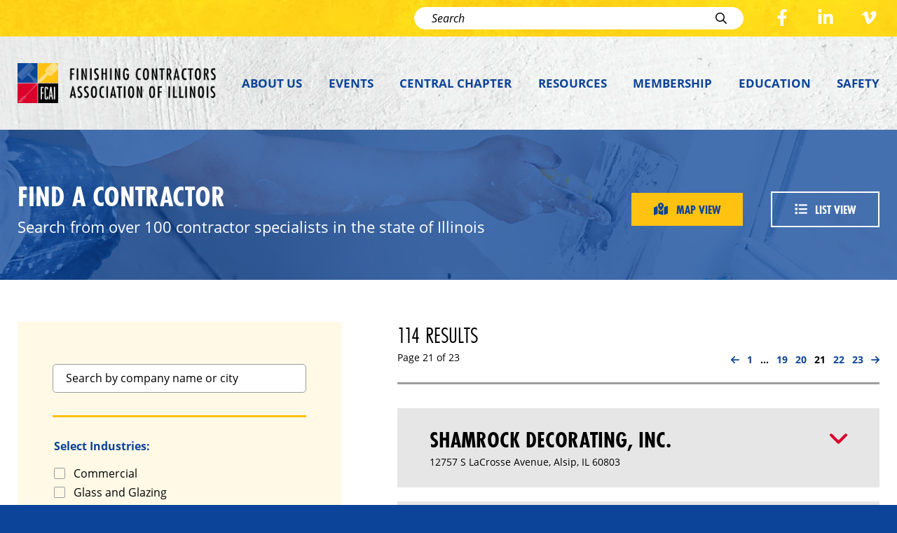

--- FILE ---
content_type: text/html; charset=UTF-8
request_url: https://www.fcaofillinois.org/find-a-contractor/list/page/21/
body_size: 21271
content:
<!doctype html>
<html class="no-javascript" lang="en-US">
    <head>
        <link rel='shortcut icon' href='https://www.fcaofillinois.org/wp-content/themes/fca-of-illinois/assets/media/logo-favicon.png' />
<meta name='theme-color' content='#FFFFFF' />
<link rel='mask-icon' href='https://www.fcaofillinois.org/wp-content/themes/fca-of-illinois/assets/media/safari/mask-icon.svg' color='#FFFFFF' />
<meta content='text/html;charset=utf-8' http-equiv='content-type' />
<meta content='width=device-width, initial-scale=1' name='viewport' />
<link href='https://www.fcaofillinois.org/manifest.json' rel='manifest' />
<meta name='apple-mobile-web-app-capable' content='yes' />
<meta name='apple-mobile-web-app-status-bar-style' content='black-translucent' />
<link rel='apple-touch-icon' href='https://www.fcaofillinois.org/wp-content/themes/fca-of-illinois/assets/media/ios/touch-icon-180x180.png' sizes='180x180' />
<link rel='apple-touch-icon' href='https://www.fcaofillinois.org/wp-content/themes/fca-of-illinois/assets/media/ios/touch-icon-120x120.png' sizes='120x120' />
<link rel='apple-touch-icon' href='https://www.fcaofillinois.org/wp-content/themes/fca-of-illinois/assets/media/ios/touch-icon-167x167.png' sizes='167x167' />
<link rel='apple-touch-icon' href='https://www.fcaofillinois.org/wp-content/themes/fca-of-illinois/assets/media/ios/touch-icon-152x152.png' sizes='152x152' />
<link rel='apple-touch-icon' href='https://www.fcaofillinois.org/wp-content/themes/fca-of-illinois/assets/media/ios/touch-icon-1024x1024.png' sizes='1024x1024' />
<link rel='apple-touch-startup-image' href='https://www.fcaofillinois.org/wp-content/themes/fca-of-illinois/assets/media/ios/startup-image-2048x2732.png' media='(device-width: 1024px) and (device-height: 1366px) and (-webkit-device-pixel-ratio: 2) and (orientation: portrait)' />
<link rel='apple-touch-startup-image' href='https://www.fcaofillinois.org/wp-content/themes/fca-of-illinois/assets/media/ios/startup-image-2732x2048.png' media='(device-width: 1366px) and (device-height: 1024px) and (-webkit-device-pixel-ratio: 2) and (orientation: landscape)' />
<link rel='apple-touch-startup-image' href='https://www.fcaofillinois.org/wp-content/themes/fca-of-illinois/assets/media/ios/startup-image-1668x2388.png' media='(device-width: 834px) and (device-height: 1194px) and (-webkit-device-pixel-ratio: 2) and (orientation: portrait)' />
<link rel='apple-touch-startup-image' href='https://www.fcaofillinois.org/wp-content/themes/fca-of-illinois/assets/media/ios/startup-image-2388x1668.png' media='(device-width: 1194px) and (device-height: 834px) and (-webkit-device-pixel-ratio: 2) and (orientation: landscape)' />
<link rel='apple-touch-startup-image' href='https://www.fcaofillinois.org/wp-content/themes/fca-of-illinois/assets/media/ios/startup-image-1536x2048.png' media='(device-width: 768px) and (device-height: 1024px) and (-webkit-device-pixel-ratio: 2) and (orientation: portrait)' />
<link rel='apple-touch-startup-image' href='https://www.fcaofillinois.org/wp-content/themes/fca-of-illinois/assets/media/ios/startup-image-2048x1536.png' media='(device-width: 1024px) and (device-height: 768px) and (-webkit-device-pixel-ratio: 2) and (orientation: landscape)' />
<link rel='apple-touch-startup-image' href='https://www.fcaofillinois.org/wp-content/themes/fca-of-illinois/assets/media/ios/startup-image-1668x2224.png' media='(device-width: 834px) and (device-height: 1112px) and (-webkit-device-pixel-ratio: 2) and (orientation: portrait)' />
<link rel='apple-touch-startup-image' href='https://www.fcaofillinois.org/wp-content/themes/fca-of-illinois/assets/media/ios/startup-image-2224x1668.png' media='(device-width: 1112px) and (device-height: 834px) and (-webkit-device-pixel-ratio: 2) and (orientation: landscape)' />
<link rel='apple-touch-startup-image' href='https://www.fcaofillinois.org/wp-content/themes/fca-of-illinois/assets/media/ios/startup-image-1620x2160.png' media='(device-width: 810px) and (device-height: 1080px) and (-webkit-device-pixel-ratio: 2) and (orientation: portrait)' />
<link rel='apple-touch-startup-image' href='https://www.fcaofillinois.org/wp-content/themes/fca-of-illinois/assets/media/ios/startup-image-2160x1620.png' media='(device-width: 1080px) and (device-height: 810px) and (-webkit-device-pixel-ratio: 2) and (orientation: landscape)' />
<link rel='apple-touch-startup-image' href='https://www.fcaofillinois.org/wp-content/themes/fca-of-illinois/assets/media/ios/startup-image-1284x2778.png' media='(device-width: 428px) and (device-height: 926px) and (-webkit-device-pixel-ratio: 3) and (orientation: portrait)' />
<link rel='apple-touch-startup-image' href='https://www.fcaofillinois.org/wp-content/themes/fca-of-illinois/assets/media/ios/startup-image-2778x1284.png' media='(device-width: 926px) and (device-height: 428px) and (-webkit-device-pixel-ratio: 3) and (orientation: landscape)' />
<link rel='apple-touch-startup-image' href='https://www.fcaofillinois.org/wp-content/themes/fca-of-illinois/assets/media/ios/startup-image-1170x2532.png' media='(device-width: 390px) and (device-height: 844px) and (-webkit-device-pixel-ratio: 3) and (orientation: portrait)' />
<link rel='apple-touch-startup-image' href='https://www.fcaofillinois.org/wp-content/themes/fca-of-illinois/assets/media/ios/startup-image-2532x1170.png' media='(device-width: 844px) and (device-height: 390px) and (-webkit-device-pixel-ratio: 3) and (orientation: landscape)' />
<link rel='apple-touch-startup-image' href='https://www.fcaofillinois.org/wp-content/themes/fca-of-illinois/assets/media/ios/startup-image-1125x2436.png' media='(device-width: 375px) and (device-height: 812px) and (-webkit-device-pixel-ratio: 3) and (orientation: portrait)' />
<link rel='apple-touch-startup-image' href='https://www.fcaofillinois.org/wp-content/themes/fca-of-illinois/assets/media/ios/startup-image-2436x1125.png' media='(device-width: 812px) and (device-height: 375px) and (-webkit-device-pixel-ratio: 3) and (orientation: landscape)' />
<link rel='apple-touch-startup-image' href='https://www.fcaofillinois.org/wp-content/themes/fca-of-illinois/assets/media/ios/startup-image-1242x2688.png' media='(device-width: 414px) and (device-height: 896px) and (-webkit-device-pixel-ratio: 3) and (orientation: portrait)' />
<link rel='apple-touch-startup-image' href='https://www.fcaofillinois.org/wp-content/themes/fca-of-illinois/assets/media/ios/startup-image-2688x1242.png' media='(device-width: 896px) and (device-height: 414px) and (-webkit-device-pixel-ratio: 3) and (orientation: landscape)' />
<link rel='apple-touch-startup-image' href='https://www.fcaofillinois.org/wp-content/themes/fca-of-illinois/assets/media/ios/startup-image-828x1792.png' media='(device-width: 414px) and (device-height: 896px) and (-webkit-device-pixel-ratio: 2) and (orientation: portrait)' />
<link rel='apple-touch-startup-image' href='https://www.fcaofillinois.org/wp-content/themes/fca-of-illinois/assets/media/ios/startup-image-1792x828.png' media='(device-width: 896px) and (device-height: 414px) and (-webkit-device-pixel-ratio: 2) and (orientation: landscape)' />
<link rel='apple-touch-startup-image' href='https://www.fcaofillinois.org/wp-content/themes/fca-of-illinois/assets/media/ios/startup-image-1080x1920.png' media='(device-width: 360px) and (device-height: 640px) and (-webkit-device-pixel-ratio: 3) and (orientation: portrait)' />
<link rel='apple-touch-startup-image' href='https://www.fcaofillinois.org/wp-content/themes/fca-of-illinois/assets/media/ios/startup-image-1920x1080.png' media='(device-width: 640px) and (device-height: 360px) and (-webkit-device-pixel-ratio: 3) and (orientation: landscape)' />
<link rel='apple-touch-startup-image' href='https://www.fcaofillinois.org/wp-content/themes/fca-of-illinois/assets/media/ios/startup-image-750x1334.png' media='(device-width: 375px) and (device-height: 667px) and (-webkit-device-pixel-ratio: 2) and (orientation: portrait)' />
<link rel='apple-touch-startup-image' href='https://www.fcaofillinois.org/wp-content/themes/fca-of-illinois/assets/media/ios/startup-image-1334x750.png' media='(device-width: 667px) and (device-height: 375px) and (-webkit-device-pixel-ratio: 2) and (orientation: landscape)' />
<link rel='apple-touch-startup-image' href='https://www.fcaofillinois.org/wp-content/themes/fca-of-illinois/assets/media/ios/startup-image-640x1136.png' media='(device-width: 320px) and (device-height: 568px) and (-webkit-device-pixel-ratio: 2) and (orientation: portrait)' />
<link rel='apple-touch-startup-image' href='https://www.fcaofillinois.org/wp-content/themes/fca-of-illinois/assets/media/ios/startup-image-1136x640.png' media='(device-width: 568px) and (device-height: 320px) and (-webkit-device-pixel-ratio: 2) and (orientation: landscape)' />
<meta name='robots' content='index, follow, max-image-preview:large, max-snippet:-1, max-video-preview:-1' />

	<!-- This site is optimized with the Yoast SEO plugin v26.8 - https://yoast.com/product/yoast-seo-wordpress/ -->
	<title>Find a Contractor - Page 21 of 23 - Finishing Contractors Association of Illinois F</title>
	<meta name="description" content="Page 21 of 23" />
	<link rel="canonical" href="https://www.fcaofillinois.org/contractor/page/21/" />
	<link rel="prev" href="https://www.fcaofillinois.org/contractor/page/20/" />
	<link rel="next" href="https://www.fcaofillinois.org/contractor/page/22/" />
	<meta property="og:locale" content="en_US" />
	<meta property="og:type" content="website" />
	<meta property="og:title" content="Find a Contractor - Page 21 of 23 - Finishing Contractors Association of Illinois F" />
	<meta property="og:url" content="https://www.fcaofillinois.org/contractor/" />
	<meta property="og:site_name" content="Finishing Contractors Association of Illinois" />
	<meta name="twitter:card" content="summary_large_image" />
	<script type="application/ld+json" class="yoast-schema-graph">{"@context":"https://schema.org","@graph":[{"@type":"CollectionPage","@id":"https://www.fcaofillinois.org/contractor/","url":"https://www.fcaofillinois.org/contractor/page/21/","name":"Find a Contractor - Page 21 of 23 - Finishing Contractors Association of Illinois F","isPartOf":{"@id":"https://www.fcaofillinois.org/#website"},"breadcrumb":{"@id":"https://www.fcaofillinois.org/contractor/page/21/#breadcrumb"},"inLanguage":"en-US"},{"@type":"BreadcrumbList","@id":"https://www.fcaofillinois.org/contractor/page/21/#breadcrumb","itemListElement":[{"@type":"ListItem","position":1,"name":"Home","item":"https://www.fcaofillinois.org/"},{"@type":"ListItem","position":2,"name":"Contractors"}]},{"@type":"WebSite","@id":"https://www.fcaofillinois.org/#website","url":"https://www.fcaofillinois.org/","name":"Finishing Contractors Association of Illinois","description":"","potentialAction":[{"@type":"SearchAction","target":{"@type":"EntryPoint","urlTemplate":"https://www.fcaofillinois.org/?s={search_term_string}"},"query-input":{"@type":"PropertyValueSpecification","valueRequired":true,"valueName":"search_term_string"}}],"inLanguage":"en-US"}]}</script>
	<!-- / Yoast SEO plugin. -->


<link rel='preconnect' href='https://fonts.gstatic.com' />
<link rel='preconnect' href='https://www.google-analytics.com' />
<link rel='prefetch' href='https://www.fcaofillinois.org/wp-content/plugins/ninja-forms-uploads/assets/js/nfpluginsettings.js' />
<link rel='prefetch' href='https://www.fcaofillinois.org/wp-content/plugins/event-tickets/common/build/js/user-agent.js' />
<link rel='prefetch' href='https://www.fcaofillinois.org/wp-content/plugins/google-analytics-dashboard-for-wp/assets/js/frontend-gtag.min.js' />
<link rel='prefetch' href='https://www.fcaofillinois.org/wp-content/themes/fca-of-illinois/assets/scripts/fontawesome.7e8e9bf3.js' />
<link rel='prefetch' href='https://www.fcaofillinois.org/wp-content/themes/fca-of-illinois/assets/scripts/modern.0b8b398a.js' />
<link rel='prefetch' href='https://www.fcaofillinois.org/wp-content/plugins/3d-flipbook-dflip-lite/assets/js/dflip.min.js' />
<link rel="alternate" type="application/rss+xml" title="Finishing Contractors Association of Illinois &raquo; Feed" href="https://www.fcaofillinois.org/feed/" />
<link rel="alternate" type="text/calendar" title="Finishing Contractors Association of Illinois &raquo; iCal Feed" href="https://www.fcaofillinois.org/events/?ical=1" />
<link rel="alternate" type="application/rss+xml" title="Finishing Contractors Association of Illinois &raquo; Contractors Feed" href="https://www.fcaofillinois.org/find-a-contractor/list/feed/" />
<style id='wp-img-auto-sizes-contain-inline-css' type='text/css'>
img:is([sizes=auto i],[sizes^="auto," i]){contain-intrinsic-size:3000px 1500px}
/*# sourceURL=wp-img-auto-sizes-contain-inline-css */
</style>
<link rel='preload' as='style' onload="this.onload=null;this.rel='stylesheet'" id='tribe-events-pro-mini-calendar-block-styles-css' href='https://www.fcaofillinois.org/wp-content/plugins/events-calendar-pro/build/css/tribe-events-pro-mini-calendar-block.css' type='text/css' media='all' />
<noscript><link rel='stylesheet' id='tribe-events-pro-mini-calendar-block-styles-css' href='https://www.fcaofillinois.org/wp-content/plugins/events-calendar-pro/build/css/tribe-events-pro-mini-calendar-block.css' type='text/css' media='all' />
</noscript><style id='classic-theme-styles-inline-css' type='text/css'>
/*! This file is auto-generated */
.wp-block-button__link{color:#fff;background-color:#32373c;border-radius:9999px;box-shadow:none;text-decoration:none;padding:calc(.667em + 2px) calc(1.333em + 2px);font-size:1.125em}.wp-block-file__button{background:#32373c;color:#fff;text-decoration:none}
/*# sourceURL=/wp-includes/css/classic-themes.min.css */
</style>
<style id='dominant-color-styles-inline-css' type='text/css'>
img[data-dominant-color]:not(.has-transparency) { background-color: var(--dominant-color); }
/*# sourceURL=dominant-color-styles-inline-css */
</style>
<link crossorigin='anonymous' rel='preload' as='style' onload="this.onload=null;this.rel='stylesheet'" id='fcai-typekit-fonts-css' href='https://use.typekit.net/myz2hbr.css' type='text/css' media='all' />
<noscript><link crossorigin='anonymous' rel='stylesheet' id='fcai-typekit-fonts-css' href='https://use.typekit.net/myz2hbr.css' type='text/css' media='all' />
</noscript><link rel='stylesheet' id='fcai-styles-modern-css' href='https://www.fcaofillinois.org/wp-content/themes/fca-of-illinois/assets/styles/modern.06017143.css' type='text/css' media='all' />
<link rel='stylesheet' id='fcai-styles-print-css' href='https://www.fcaofillinois.org/wp-content/themes/fca-of-illinois/assets/styles/print.9a204faf.css' type='text/css' media='print' />
<link rel='preload' as='style' onload="this.onload=null;this.rel='stylesheet'" id='dflip-style-css' href='https://www.fcaofillinois.org/wp-content/plugins/3d-flipbook-dflip-lite/assets/css/dflip.min.css' type='text/css' media='all' />
<noscript><link rel='stylesheet' id='dflip-style-css' href='https://www.fcaofillinois.org/wp-content/plugins/3d-flipbook-dflip-lite/assets/css/dflip.min.css' type='text/css' media='all' />
</noscript><script type="text/javascript" src="https://www.fcaofillinois.org/wp-includes/js/jquery/jquery.min.js" id="jquery-core-js"></script>
<script type="text/javascript" src="https://www.fcaofillinois.org/wp-includes/js/jquery/jquery-migrate.min.js" id="jquery-migrate-js"></script>
<script type="text/javascript" id="file_uploads_nfpluginsettings-js-extra">
/* <![CDATA[ */
var params = {"clearLogRestUrl":"https://www.fcaofillinois.org/wp-json/nf-file-uploads/debug-log/delete-all","clearLogButtonId":"file_uploads_clear_debug_logger","downloadLogRestUrl":"https://www.fcaofillinois.org/wp-json/nf-file-uploads/debug-log/get-all","downloadLogButtonId":"file_uploads_download_debug_logger"};
//# sourceURL=file_uploads_nfpluginsettings-js-extra
/* ]]> */
</script>
<script type="text/javascript" src="https://www.fcaofillinois.org/wp-content/plugins/ninja-forms-uploads/assets/js/nfpluginsettings.js" id="file_uploads_nfpluginsettings-js"></script>
<script type="text/javascript" src="https://www.fcaofillinois.org/wp-content/plugins/google-analytics-dashboard-for-wp/assets/js/frontend-gtag.min.js" id="exactmetrics-frontend-script-js" async="async" data-wp-strategy="async"></script>
<script data-cfasync="true" data-wpfc-render="false" type="text/javascript" async="async" id='exactmetrics-frontend-script-js-extra'>/* <![CDATA[ */
var exactmetrics_frontend = {"js_events_tracking":"true","download_extensions":"doc,pdf,ppt,zip,xls,docx,pptx,xlsx","inbound_paths":"[{\"path\":\"\\\/go\\\/\",\"label\":\"affiliate\"},{\"path\":\"\\\/recommend\\\/\",\"label\":\"affiliate\"}]","home_url":"https:\/\/www.fcaofillinois.org","hash_tracking":"false","v4_id":"G-1306LF9HPN"};/* ]]> */
</script>
<script type="text/javascript" src="https://www.fcaofillinois.org/wp-content/themes/fca-of-illinois/assets/scripts/fontawesome.7e8e9bf3.js" id="fcai-scripts-fontawesome-js"></script>
<link rel="https://api.w.org/" href="https://www.fcaofillinois.org/wp-json/" /><link rel="EditURI" type="application/rsd+xml" title="RSD" href="https://www.fcaofillinois.org/xmlrpc.php?rsd" />
<meta name="generator" content="WordPress 6.9" />
<meta name="generator" content="dominant-color-images 1.2.0">
<meta name="generator" content="performance-lab 4.0.1; plugins: dominant-color-images, webp-uploads">
<meta name="generator" content="webp-uploads 2.6.1">
<meta name="et-api-version" content="v1"><meta name="et-api-origin" content="https://www.fcaofillinois.org"><link rel="https://theeventscalendar.com/" href="https://www.fcaofillinois.org/wp-json/tribe/tickets/v1/" /><meta name="tec-api-version" content="v1"><meta name="tec-api-origin" content="https://www.fcaofillinois.org"><link rel="alternate" href="https://www.fcaofillinois.org/wp-json/tribe/events/v1/" />    <style id='global-styles-inline-css' type='text/css'>
:root{--wp--preset--aspect-ratio--square: 1;--wp--preset--aspect-ratio--4-3: 4/3;--wp--preset--aspect-ratio--3-4: 3/4;--wp--preset--aspect-ratio--3-2: 3/2;--wp--preset--aspect-ratio--2-3: 2/3;--wp--preset--aspect-ratio--16-9: 16/9;--wp--preset--aspect-ratio--9-16: 9/16;--wp--preset--color--black: #000000;--wp--preset--color--cyan-bluish-gray: #abb8c3;--wp--preset--color--white: #ffffff;--wp--preset--color--pale-pink: #f78da7;--wp--preset--color--vivid-red: #cf2e2e;--wp--preset--color--luminous-vivid-orange: #ff6900;--wp--preset--color--luminous-vivid-amber: #fcb900;--wp--preset--color--light-green-cyan: #7bdcb5;--wp--preset--color--vivid-green-cyan: #00d084;--wp--preset--color--pale-cyan-blue: #8ed1fc;--wp--preset--color--vivid-cyan-blue: #0693e3;--wp--preset--color--vivid-purple: #9b51e0;--wp--preset--gradient--vivid-cyan-blue-to-vivid-purple: linear-gradient(135deg,rgb(6,147,227) 0%,rgb(155,81,224) 100%);--wp--preset--gradient--light-green-cyan-to-vivid-green-cyan: linear-gradient(135deg,rgb(122,220,180) 0%,rgb(0,208,130) 100%);--wp--preset--gradient--luminous-vivid-amber-to-luminous-vivid-orange: linear-gradient(135deg,rgb(252,185,0) 0%,rgb(255,105,0) 100%);--wp--preset--gradient--luminous-vivid-orange-to-vivid-red: linear-gradient(135deg,rgb(255,105,0) 0%,rgb(207,46,46) 100%);--wp--preset--gradient--very-light-gray-to-cyan-bluish-gray: linear-gradient(135deg,rgb(238,238,238) 0%,rgb(169,184,195) 100%);--wp--preset--gradient--cool-to-warm-spectrum: linear-gradient(135deg,rgb(74,234,220) 0%,rgb(151,120,209) 20%,rgb(207,42,186) 40%,rgb(238,44,130) 60%,rgb(251,105,98) 80%,rgb(254,248,76) 100%);--wp--preset--gradient--blush-light-purple: linear-gradient(135deg,rgb(255,206,236) 0%,rgb(152,150,240) 100%);--wp--preset--gradient--blush-bordeaux: linear-gradient(135deg,rgb(254,205,165) 0%,rgb(254,45,45) 50%,rgb(107,0,62) 100%);--wp--preset--gradient--luminous-dusk: linear-gradient(135deg,rgb(255,203,112) 0%,rgb(199,81,192) 50%,rgb(65,88,208) 100%);--wp--preset--gradient--pale-ocean: linear-gradient(135deg,rgb(255,245,203) 0%,rgb(182,227,212) 50%,rgb(51,167,181) 100%);--wp--preset--gradient--electric-grass: linear-gradient(135deg,rgb(202,248,128) 0%,rgb(113,206,126) 100%);--wp--preset--gradient--midnight: linear-gradient(135deg,rgb(2,3,129) 0%,rgb(40,116,252) 100%);--wp--preset--font-size--small: 13px;--wp--preset--font-size--medium: 20px;--wp--preset--font-size--large: 36px;--wp--preset--font-size--x-large: 42px;--wp--preset--spacing--20: 0.44rem;--wp--preset--spacing--30: 0.67rem;--wp--preset--spacing--40: 1rem;--wp--preset--spacing--50: 1.5rem;--wp--preset--spacing--60: 2.25rem;--wp--preset--spacing--70: 3.38rem;--wp--preset--spacing--80: 5.06rem;--wp--preset--shadow--natural: 6px 6px 9px rgba(0, 0, 0, 0.2);--wp--preset--shadow--deep: 12px 12px 50px rgba(0, 0, 0, 0.4);--wp--preset--shadow--sharp: 6px 6px 0px rgba(0, 0, 0, 0.2);--wp--preset--shadow--outlined: 6px 6px 0px -3px rgb(255, 255, 255), 6px 6px rgb(0, 0, 0);--wp--preset--shadow--crisp: 6px 6px 0px rgb(0, 0, 0);}:where(.is-layout-flex){gap: 0.5em;}:where(.is-layout-grid){gap: 0.5em;}body .is-layout-flex{display: flex;}.is-layout-flex{flex-wrap: wrap;align-items: center;}.is-layout-flex > :is(*, div){margin: 0;}body .is-layout-grid{display: grid;}.is-layout-grid > :is(*, div){margin: 0;}:where(.wp-block-columns.is-layout-flex){gap: 2em;}:where(.wp-block-columns.is-layout-grid){gap: 2em;}:where(.wp-block-post-template.is-layout-flex){gap: 1.25em;}:where(.wp-block-post-template.is-layout-grid){gap: 1.25em;}.has-black-color{color: var(--wp--preset--color--black) !important;}.has-cyan-bluish-gray-color{color: var(--wp--preset--color--cyan-bluish-gray) !important;}.has-white-color{color: var(--wp--preset--color--white) !important;}.has-pale-pink-color{color: var(--wp--preset--color--pale-pink) !important;}.has-vivid-red-color{color: var(--wp--preset--color--vivid-red) !important;}.has-luminous-vivid-orange-color{color: var(--wp--preset--color--luminous-vivid-orange) !important;}.has-luminous-vivid-amber-color{color: var(--wp--preset--color--luminous-vivid-amber) !important;}.has-light-green-cyan-color{color: var(--wp--preset--color--light-green-cyan) !important;}.has-vivid-green-cyan-color{color: var(--wp--preset--color--vivid-green-cyan) !important;}.has-pale-cyan-blue-color{color: var(--wp--preset--color--pale-cyan-blue) !important;}.has-vivid-cyan-blue-color{color: var(--wp--preset--color--vivid-cyan-blue) !important;}.has-vivid-purple-color{color: var(--wp--preset--color--vivid-purple) !important;}.has-black-background-color{background-color: var(--wp--preset--color--black) !important;}.has-cyan-bluish-gray-background-color{background-color: var(--wp--preset--color--cyan-bluish-gray) !important;}.has-white-background-color{background-color: var(--wp--preset--color--white) !important;}.has-pale-pink-background-color{background-color: var(--wp--preset--color--pale-pink) !important;}.has-vivid-red-background-color{background-color: var(--wp--preset--color--vivid-red) !important;}.has-luminous-vivid-orange-background-color{background-color: var(--wp--preset--color--luminous-vivid-orange) !important;}.has-luminous-vivid-amber-background-color{background-color: var(--wp--preset--color--luminous-vivid-amber) !important;}.has-light-green-cyan-background-color{background-color: var(--wp--preset--color--light-green-cyan) !important;}.has-vivid-green-cyan-background-color{background-color: var(--wp--preset--color--vivid-green-cyan) !important;}.has-pale-cyan-blue-background-color{background-color: var(--wp--preset--color--pale-cyan-blue) !important;}.has-vivid-cyan-blue-background-color{background-color: var(--wp--preset--color--vivid-cyan-blue) !important;}.has-vivid-purple-background-color{background-color: var(--wp--preset--color--vivid-purple) !important;}.has-black-border-color{border-color: var(--wp--preset--color--black) !important;}.has-cyan-bluish-gray-border-color{border-color: var(--wp--preset--color--cyan-bluish-gray) !important;}.has-white-border-color{border-color: var(--wp--preset--color--white) !important;}.has-pale-pink-border-color{border-color: var(--wp--preset--color--pale-pink) !important;}.has-vivid-red-border-color{border-color: var(--wp--preset--color--vivid-red) !important;}.has-luminous-vivid-orange-border-color{border-color: var(--wp--preset--color--luminous-vivid-orange) !important;}.has-luminous-vivid-amber-border-color{border-color: var(--wp--preset--color--luminous-vivid-amber) !important;}.has-light-green-cyan-border-color{border-color: var(--wp--preset--color--light-green-cyan) !important;}.has-vivid-green-cyan-border-color{border-color: var(--wp--preset--color--vivid-green-cyan) !important;}.has-pale-cyan-blue-border-color{border-color: var(--wp--preset--color--pale-cyan-blue) !important;}.has-vivid-cyan-blue-border-color{border-color: var(--wp--preset--color--vivid-cyan-blue) !important;}.has-vivid-purple-border-color{border-color: var(--wp--preset--color--vivid-purple) !important;}.has-vivid-cyan-blue-to-vivid-purple-gradient-background{background: var(--wp--preset--gradient--vivid-cyan-blue-to-vivid-purple) !important;}.has-light-green-cyan-to-vivid-green-cyan-gradient-background{background: var(--wp--preset--gradient--light-green-cyan-to-vivid-green-cyan) !important;}.has-luminous-vivid-amber-to-luminous-vivid-orange-gradient-background{background: var(--wp--preset--gradient--luminous-vivid-amber-to-luminous-vivid-orange) !important;}.has-luminous-vivid-orange-to-vivid-red-gradient-background{background: var(--wp--preset--gradient--luminous-vivid-orange-to-vivid-red) !important;}.has-very-light-gray-to-cyan-bluish-gray-gradient-background{background: var(--wp--preset--gradient--very-light-gray-to-cyan-bluish-gray) !important;}.has-cool-to-warm-spectrum-gradient-background{background: var(--wp--preset--gradient--cool-to-warm-spectrum) !important;}.has-blush-light-purple-gradient-background{background: var(--wp--preset--gradient--blush-light-purple) !important;}.has-blush-bordeaux-gradient-background{background: var(--wp--preset--gradient--blush-bordeaux) !important;}.has-luminous-dusk-gradient-background{background: var(--wp--preset--gradient--luminous-dusk) !important;}.has-pale-ocean-gradient-background{background: var(--wp--preset--gradient--pale-ocean) !important;}.has-electric-grass-gradient-background{background: var(--wp--preset--gradient--electric-grass) !important;}.has-midnight-gradient-background{background: var(--wp--preset--gradient--midnight) !important;}.has-small-font-size{font-size: var(--wp--preset--font-size--small) !important;}.has-medium-font-size{font-size: var(--wp--preset--font-size--medium) !important;}.has-large-font-size{font-size: var(--wp--preset--font-size--large) !important;}.has-x-large-font-size{font-size: var(--wp--preset--font-size--x-large) !important;}
/*# sourceURL=global-styles-inline-css */
</style>
</head>
    <body class="archive paged post-type-archive post-type-archive-contractor paged-21 post-type-paged-21 wp-theme-fca-of-illinois tribe-no-js tec-no-tickets-on-recurring tec-no-rsvp-on-recurring tribe-theme-fca-of-illinois">
        <div class="page__container" id="page-container">

            <a class="skip-links" href="#content">
                Skip to content            </a>

            

            <div class="toolbar-block lazyload" data-bgset="https://www.fcaofillinois.org/wp-content/themes/fca-of-illinois/assets/media/background-toolbar_large@2x.jpg [(min-width: 64em) and (min-resolution: 144dpi)] | https://www.fcaofillinois.org/wp-content/themes/fca-of-illinois/assets/media/background-toolbar_large.jpg [(min-width: 64em)] | https://www.fcaofillinois.org/wp-content/themes/fca-of-illinois/assets/media/background-toolbar_medium@2x.jpg [(min-width: 40em) and (min-resolution: 144dpi)] | https://www.fcaofillinois.org/wp-content/themes/fca-of-illinois/assets/media/background-toolbar_medium.jpg [(min-width: 40em)] | https://www.fcaofillinois.org/wp-content/themes/fca-of-illinois/assets/media/background-toolbar@2x.jpg [(min-resolution: 144dpi)] | https://www.fcaofillinois.org/wp-content/themes/fca-of-illinois/assets/media/background-toolbar.jpg">
                <div class="toolbar__inner">
                    <div class="toolbar__row row row--padded-tight row--align-center">

                        <div class="col-0 __hidden-l">

                            <button class="toolbar__panel-toggle panel-toggle" data-toggle="mobile__search">
                                <i class="panel-toggle__icon far fa-search"></i>
                                <span class="panel-toggle__title">
                                    Search                                </span>
                            </button>

                            <div class="toolbar__search-form__container search-form__container search-form__container--expandable" id="mobile__search">
                                <form class="search-form toolbar__search-form" action="https://www.fcaofillinois.org" method="get" role="search">
    <label class="search-form__label __visuallyhidden" for="mobile__search__search-input">Search for:</label>
    <input class="search-form__input input" id="mobile__search__search-input" name="s" placeholder="Search" type="search" value="" />
    <button class="search-form__button button" type="submit"><i class="button__icon far fa-search"></i><span class="__visuallyhidden">Search</span></button>
</form>
                            </div>

                        </div><!--/.col-0-->

                        <div class="col-auto col--grow-0 __hidden-l">
                            <button class="toolbar__panel-toggle panel-toggle panel-toggle--reverse" data-toggle="mobile-menu">
                                <i class="panel-toggle__icon far fa-bars"></i>
                                <span class="panel-toggle__title">
                                    Menu                                </span>
                            </button>
                        </div>

                        <div class="col-0 __visible-l">
                            <!-- spacer -->
                        </div>

                        <div class="col-l-auto col--grow-0 __visible-l">
                            <form class="search-form toolbar__search-form" action="https://www.fcaofillinois.org" method="get" role="search">
    <label class="search-form__label __visuallyhidden" for="desktop__search__search-input">Search for:</label>
    <input class="search-form__input input" id="desktop__search__search-input" name="s" placeholder="Search" type="search" value="" />
    <button class="search-form__button button" type="submit"><i class="button__icon far fa-search"></i><span class="__visuallyhidden">Search</span></button>
</form>
                        </div>

                                                    <div class="col-auto col--grow-0 __visible-l">
                                <nav class="toolbar__menu-list__container menu-list__container">
                                    <ul class="menu-list menu-list--icons">
                                                                                    <li class="menu-list__item">
                                                <a class="menu-list__link link" href="https://www.facebook.com/fcaofillinois" rel="noopener noreferrer" target="_blank">
                                                    <i class="fab fa-facebook-f fa-fw"></i>
                                                    <span class="__visuallyhidden">Facebook</span>
                                                </a>
                                            </li>
                                                                                    <li class="menu-list__item">
                                                <a class="menu-list__link link" href="https://www.linkedin.com/company/finishing-contractors-association-of-illinois" rel="noopener noreferrer" target="_blank">
                                                    <i class="fab fa-linkedin-in fa-fw"></i>
                                                    <span class="__visuallyhidden">Linkedin</span>
                                                </a>
                                            </li>
                                                                                    <li class="menu-list__item">
                                                <a class="menu-list__link link" href="http://vimeo.com/fcai" rel="noopener noreferrer" target="_blank">
                                                    <i class="fab fa-vimeo-v fa-fw"></i>
                                                    <span class="__visuallyhidden">Vimeo</span>
                                                </a>
                                            </li>
                                                                            </ul>
                                </nav><!--/.toolbar__menu-list__container-->
                            </div><!--/.col-auto-->
                        
                    </div><!--/.toolbar__row-->
                </div><!--/.toolbar__inner-->
            </div><!--/.toolbar-block-->

            <header class="header-block lazyload" data-bgset="https://www.fcaofillinois.org/wp-content/themes/fca-of-illinois/assets/media/background-header_large@2x.jpg [(min-width: 64em) and (min-resolution: 144dpi)] | https://www.fcaofillinois.org/wp-content/themes/fca-of-illinois/assets/media/background-header_large.jpg [(min-width: 64em)] | https://www.fcaofillinois.org/wp-content/themes/fca-of-illinois/assets/media/background-header_medium@2x.jpg [(min-width: 40em) and (min-resolution: 144dpi)] | https://www.fcaofillinois.org/wp-content/themes/fca-of-illinois/assets/media/background-header_medium.jpg [(min-width: 40em)] | https://www.fcaofillinois.org/wp-content/themes/fca-of-illinois/assets/media/background-header@2x.jpg [(min-resolution: 144dpi)] | https://www.fcaofillinois.org/wp-content/themes/fca-of-illinois/assets/media/background-header.jpg">
                <div class="header__inner">
                    <div class="header__row row row--align-center">

                        <div class="col-0">
                            <a class="header__logo logo" href="https://www.fcaofillinois.org">
                                <img srcset="https://www.fcaofillinois.org/wp-content/themes/fca-of-illinois/assets/media/logo.png 1x, https://www.fcaofillinois.org/wp-content/themes/fca-of-illinois/assets/media/logo@2x.png 1.5x" alt="Finishing Contractors Association of Illinois" class="logo__image" height="70" width="342">                            </a>
                        </div>

                                                    <div class="col-auto col--grow-0 __visible-l">
                                <nav class="header__menu-list__container menu-list__container">
                                    <ul class='menu-list menu-list--navigation'><li class='menu-item menu-item-type-post_type menu-item-object-page menu-item-has-children menu-list__item--mega menu-list__item menu-list__item--parent' id='desktop-nav_160'><a class='menu-list__link link' href='https://www.fcaofillinois.org/about-us/'>About Us</a><button class='menu-list__toggle __visuallyhidden' id='desktop-nav_160_toggle' aria-controls='desktop-nav_160_child'><i class='toggle__icon fas fa-angle-down' aria-hidden='true'></i><span class='__visuallyhidden' data-alt='Close Child Menu'>Open Child Menu</span></button><div class='menu-list__container menu-list__container--mega' data-hover='true' data-touch='true' aria-hidden='true' aria-controlledby='desktop-nav_160_toggle' aria-live='polite'><ul id='desktop-nav_160_child' class='menu-list menu-list--vertical menu-list--child menu-list--depth-1 menu-list--mega'><li class='menu-item menu-item-type-post_type menu-item-object-page menu-item-has-children menu-list__item menu-list__item--parent' id='desktop-nav_460'><a class='menu-list__link link' href='https://www.fcaofillinois.org/about-us/'>About FCAI</a><button class='menu-list__toggle __visuallyhidden' id='desktop-nav_460_toggle' aria-controls='desktop-nav_460_child'><i class='toggle__icon fas fa-angle-down' aria-hidden='true'></i><span class='__visuallyhidden' data-alt='Close Child Menu'>Open Child Menu</span></button><ul id='desktop-nav_460_child' class='menu-list menu-list--vertical menu-list--child menu-list--depth-2 menu-list--mega' data-hover='true' data-touch='true' aria-hidden='true' aria-controlledby='desktop-nav_460_toggle' aria-live='polite'><li class='menu-item menu-item-type-post_type menu-item-object-page menu-list__item' id='desktop-nav_166'><a class='menu-list__link link' href='https://www.fcaofillinois.org/about-us/board-and-staff/'>Board and Staff</a></li><li class='menu-item menu-item-type-post_type menu-item-object-page menu-list__item' id='desktop-nav_409'><a class='menu-list__link link' href='https://www.fcaofillinois.org/about-us/contact-us/'>Contact Us</a></li><li class='menu-item menu-item-type-post_type menu-item-object-page menu-list__item' id='desktop-nav_164'><a class='menu-list__link link' href='https://www.fcaofillinois.org/about-us/faq/'>FAQ</a></li><li class='menu-item menu-item-type-post_type menu-item-object-page menu-list__item' id='desktop-nav_161'><a class='menu-list__link link' href='https://www.fcaofillinois.org/about-us/fcai-history/'>History</a></li><li class='menu-item menu-item-type-custom menu-item-object-custom menu-list__item' id='desktop-nav_168'><a class='menu-list__link link' href='/news'>News</a></li><li class='menu-item menu-item-type-post_type menu-item-object-page menu-list__item' id='desktop-nav_167'><a class='menu-list__link link' href='https://www.fcaofillinois.org/about-us/union-connection/'>Union Connection</a></li></ul></li></ul><ul class='menu-list menu-list--vertical menu-list--child menu-list--depth-1 menu-list--mega'><li class='menu-item menu-item-type-post_type menu-item-object-page menu-item-has-children menu-list__item menu-list__item--parent' id='desktop-nav_162'><a class='menu-list__link link' href='https://www.fcaofillinois.org/about-us/nipdi/'>NIPDI</a><button class='menu-list__toggle __visuallyhidden' id='desktop-nav_162_toggle' aria-controls='desktop-nav_162_child'><i class='toggle__icon fas fa-angle-down' aria-hidden='true'></i><span class='__visuallyhidden' data-alt='Close Child Menu'>Open Child Menu</span></button><ul id='desktop-nav_162_child' class='menu-list menu-list--vertical menu-list--child menu-list--depth-2 menu-list--mega' data-hover='true' data-touch='true' aria-hidden='true' aria-controlledby='desktop-nav_162_toggle' aria-live='polite'><li class='menu-item menu-item-type-post_type menu-item-object-page menu-list__item' id='desktop-nav_461'><a class='menu-list__link link' href='https://www.fcaofillinois.org/about-us/nipdi/'>About</a></li><li class='menu-item menu-item-type-post_type menu-item-object-page menu-list__item' id='desktop-nav_165'><a class='menu-list__link link' href='https://www.fcaofillinois.org/about-us/nipdi/board-and-staff/'>Board and Staff</a></li><li class='menu-item menu-item-type-post_type menu-item-object-page menu-list__item' id='desktop-nav_163'><a class='menu-list__link link' href='https://www.fcaofillinois.org/about-us/nipdi/history/'>History</a></li></ul></li></ul></div></li><li class='menu-item menu-item-type-custom menu-item-object-custom menu-list__item' id='desktop-nav_20'><a class='menu-list__link link' href='https://www.fcaofillinois.org/events'>Events</a></li><li class='menu-item menu-item-type-post_type menu-item-object-page menu-item-has-children menu-list__item menu-list__item--parent' id='desktop-nav_120'><a class='menu-list__link link' href='https://www.fcaofillinois.org/central-chapter/'>Central Chapter</a><button class='menu-list__toggle __visuallyhidden' id='desktop-nav_120_toggle' aria-controls='desktop-nav_120_child'><i class='toggle__icon fas fa-angle-down' aria-hidden='true'></i><span class='__visuallyhidden' data-alt='Close Child Menu'>Open Child Menu</span></button><ul id='desktop-nav_120_child' class='menu-list menu-list--vertical menu-list--child menu-list--depth-1 menu-list--overlay' data-hover='true' data-touch='true' aria-hidden='true' aria-controlledby='desktop-nav_120_toggle' aria-live='polite'><li class='menu-item menu-item-type-custom menu-item-object-custom menu-list__item' id='desktop-nav_119'><a class='menu-list__link link' href='https://www.fcaofillinois.org/events/category/central-chapter/'>Events</a></li><li class='menu-item menu-item-type-post_type menu-item-object-page menu-list__item' id='desktop-nav_121'><a class='menu-list__link link' href='https://www.fcaofillinois.org/central-chapter/board/'>Board</a></li><li class='menu-item menu-item-type-post_type menu-item-object-page menu-list__item' id='desktop-nav_178'><a class='menu-list__link link' href='https://www.fcaofillinois.org/central-chapter/newsletter/'>Newsletter</a></li></ul></li><li class='menu-item menu-item-type-post_type menu-item-object-page menu-item-has-children menu-list__item--mega menu-list__item menu-list__item--parent' id='desktop-nav_271'><a class='menu-list__link link' href='https://www.fcaofillinois.org/resources/'>Resources</a><button class='menu-list__toggle __visuallyhidden' id='desktop-nav_271_toggle' aria-controls='desktop-nav_271_child'><i class='toggle__icon fas fa-angle-down' aria-hidden='true'></i><span class='__visuallyhidden' data-alt='Close Child Menu'>Open Child Menu</span></button><div class='menu-list__container menu-list__container--mega' data-hover='true' data-touch='true' aria-hidden='true' aria-controlledby='desktop-nav_271_toggle' aria-live='polite'><ul id='desktop-nav_271_child' class='menu-list menu-list--vertical menu-list--child menu-list--depth-1 menu-list--mega'><li class='menu-item menu-item-type-post_type menu-item-object-page menu-list__item' id='desktop-nav_3066'><a class='menu-list__link link' href='https://www.fcaofillinois.org/coatings-technical-advisory-committee/'>Coatings Technical Advisory Committee</a></li><li class='menu-item menu-item-type-post_type menu-item-object-page menu-list__item' id='desktop-nav_5997'><a class='menu-list__link link' href='https://www.fcaofillinois.org/resources/illinois-paintcare-program-webinar/'>Illinois PaintCare Program Webinar</a></li><li class='menu-item menu-item-type-post_type menu-item-object-page menu-list__item' id='desktop-nav_5832'><a class='menu-list__link link' href='https://www.fcaofillinois.org/paintcare-paint-recycling-program/'>PaintCare Paint Recycling Program</a></li><li class='menu-item menu-item-type-post_type menu-item-object-page menu-list__item' id='desktop-nav_3068'><a class='menu-list__link link' href='https://www.fcaofillinois.org/legislative-news-updates/'>Legislative News</a></li><li class='menu-item menu-item-type-post_type menu-item-object-page menu-list__item' id='desktop-nav_4447'><a class='menu-list__link link' href='https://www.fcaofillinois.org/resources/corporate-transparency-act/'>Corporate Transparency Act</a></li><li class='menu-item menu-item-type-post_type menu-item-object-page menu-list__item' id='desktop-nav_279'><a class='menu-list__link link' href='https://www.fcaofillinois.org/resources/awards-and-scholarships/'>Awards and Scholarships</a></li><li class='menu-item menu-item-type-post_type menu-item-object-page menu-list__item' id='desktop-nav_278'><a class='menu-list__link link' href='https://www.fcaofillinois.org/resources/industry-specifications/'>Industry Specifications</a></li><li class='menu-item menu-item-type-post_type menu-item-object-page menu-list__item' id='desktop-nav_277'><a class='menu-list__link link' href='https://www.fcaofillinois.org/resources/publications/'>Publications</a></li><li class='menu-item menu-item-type-post_type menu-item-object-page menu-list__item' id='desktop-nav_280'><a class='menu-list__link link' href='https://www.fcaofillinois.org/resources/union-information/'>Union Information</a></li></ul><ul class='menu-list menu-list--vertical menu-list--child menu-list--depth-1 menu-list--mega'><li class='menu-item menu-item-type-post_type menu-item-object-page menu-item-has-children menu-list__item menu-list__item--parent' id='desktop-nav_1730'><a class='menu-list__link link' href='https://www.fcaofillinois.org/resources/policies-documents/'>Policies &#038; Documents</a><button class='menu-list__toggle __visuallyhidden' id='desktop-nav_1730_toggle' aria-controls='desktop-nav_1730_child'><i class='toggle__icon fas fa-angle-down' aria-hidden='true'></i><span class='__visuallyhidden' data-alt='Close Child Menu'>Open Child Menu</span></button><ul id='desktop-nav_1730_child' class='menu-list menu-list--vertical menu-list--child menu-list--depth-2 menu-list--mega' data-hover='true' data-touch='true' aria-hidden='true' aria-controlledby='desktop-nav_1730_toggle' aria-live='polite'><li class='menu-item menu-item-type-post_type menu-item-object-page menu-list__item' id='desktop-nav_3003'><a class='menu-list__link link' href='https://www.fcaofillinois.org/resources/zone-reference-booklet/'>Zone Reference Booklet</a></li><li class='menu-item menu-item-type-post_type menu-item-object-page menu-list__item' id='desktop-nav_273'><a class='menu-list__link link' href='https://www.fcaofillinois.org/resources/policies-documents/anti-harassment-employer-information/'>Anti Harassment</a></li><li class='menu-item menu-item-type-post_type menu-item-object-page menu-list__item' id='desktop-nav_275'><a class='menu-list__link link' href='https://www.fcaofillinois.org/resources/policies-documents/il-marijuana-legalization-employer-information/'>IL Marijuana Legalization</a></li><li class='menu-item menu-item-type-post_type menu-item-object-page menu-list__item' id='desktop-nav_274'><a class='menu-list__link link' href='https://www.fcaofillinois.org/resources/policies-documents/davis-bacon-prevailing-wage/'>Davis-Bacon/Prevailing Wage</a></li><li class='menu-item menu-item-type-post_type menu-item-object-page menu-list__item' id='desktop-nav_308'><a class='menu-list__link link' href='https://www.fcaofillinois.org/membership/fcai-logo-and-proper-usage/'>Logo and Proper Usage</a></li></ul></li><li class='menu-item menu-item-type-post_type menu-item-object-page menu-list__item' id='desktop-nav_272'><a class='menu-list__link link' href='https://www.fcaofillinois.org/resources/policies-documents/covid-19-contractor-resources/'>Covid-19</a></li></ul><ul class='menu-list menu-list--vertical menu-list--child menu-list--depth-1 menu-list--mega'><li class='menu-item menu-item-type-post_type menu-item-object-page menu-item-has-children menu-list__item menu-list__item--parent' id='desktop-nav_1729'><a class='menu-list__link link' href='https://www.fcaofillinois.org/resources/partners/'>Partners</a><button class='menu-list__toggle __visuallyhidden' id='desktop-nav_1729_toggle' aria-controls='desktop-nav_1729_child'><i class='toggle__icon fas fa-angle-down' aria-hidden='true'></i><span class='__visuallyhidden' data-alt='Close Child Menu'>Open Child Menu</span></button><ul id='desktop-nav_1729_child' class='menu-list menu-list--vertical menu-list--child menu-list--depth-2 menu-list--mega' data-hover='true' data-touch='true' aria-hidden='true' aria-controlledby='desktop-nav_1729_toggle' aria-live='polite'><li class='menu-item menu-item-type-custom menu-item-object-custom menu-list__item' id='desktop-nav_1113'><a class='menu-list__link link' href='https://finishingcontractors.org/' target='_blank' rel='noopener noreferrer'>FCA International</a></li><li class='menu-item menu-item-type-custom menu-item-object-custom menu-list__item' id='desktop-nav_1706'><a class='menu-list__link link' href='https://www.fcaofchicago.com/' target='_blank' rel='noopener noreferrer'>FCA of Chicago</a></li><li class='menu-item menu-item-type-custom menu-item-object-custom menu-list__item' id='desktop-nav_1707'><a class='menu-list__link link' href='https://imsca.org/' target='_blank' rel='noopener noreferrer'>IMSCA</a></li><li class='menu-item menu-item-type-custom menu-item-object-custom menu-list__item' id='desktop-nav_1708'><a class='menu-list__link link' href='https://corrosionillinois.com/' target='_blank' rel='noopener noreferrer'>Corrosion Illinois</a></li><li class='menu-item menu-item-type-custom menu-item-object-custom menu-list__item' id='desktop-nav_1709'><a class='menu-list__link link' href='https://www.projectfirstrate.com/' target='_blank' rel='noopener noreferrer'>Project First Rate</a></li><li class='menu-item menu-item-type-custom menu-item-object-custom menu-list__item' id='desktop-nav_1710'><a class='menu-list__link link' href='https://tcdfillinois.org/' target='_blank' rel='noopener noreferrer'>Tri-Council Dev. Fund</a></li></ul></li></ul></div></li><li class='menu-item menu-item-type-post_type menu-item-object-page menu-item-has-children menu-list__item menu-list__item--parent' id='desktop-nav_106'><a class='menu-list__link link' href='https://www.fcaofillinois.org/membership/'>Membership</a><button class='menu-list__toggle __visuallyhidden' id='desktop-nav_106_toggle' aria-controls='desktop-nav_106_child'><i class='toggle__icon fas fa-angle-down' aria-hidden='true'></i><span class='__visuallyhidden' data-alt='Close Child Menu'>Open Child Menu</span></button><ul id='desktop-nav_106_child' class='menu-list menu-list--vertical menu-list--child menu-list--depth-1 menu-list--overlay' data-hover='true' data-touch='true' aria-hidden='true' aria-controlledby='desktop-nav_106_toggle' aria-live='polite'><li class='menu-item menu-item-type-post_type menu-item-object-page menu-list__item' id='desktop-nav_104'><a class='menu-list__link link' href='https://www.fcaofillinois.org/membership/associate-members/'>Associate Members</a></li><li class='menu-item menu-item-type-post_type menu-item-object-page menu-list__item' id='desktop-nav_105'><a class='menu-list__link link' href='https://www.fcaofillinois.org/membership/contractor-members/'>Contractor Members</a></li><li class='menu-item menu-item-type-post_type menu-item-object-page menu-list__item' id='desktop-nav_1724'><a class='menu-list__link link' href='https://www.fcaofillinois.org/resources/membership-directory/'>FCAI Membership Directory</a></li><li class='menu-item menu-item-type-post_type menu-item-object-page menu-list__item' id='desktop-nav_2632'><a class='menu-list__link link' href='https://www.fcaofillinois.org/membership/pay-invoices/'>Pay Invoices</a></li></ul></li><li class='menu-item menu-item-type-post_type menu-item-object-page menu-item-has-children menu-list__item menu-list__item--parent' id='desktop-nav_324'><a class='menu-list__link link' href='https://www.fcaofillinois.org/education/'>Education</a><button class='menu-list__toggle __visuallyhidden' id='desktop-nav_324_toggle' aria-controls='desktop-nav_324_child'><i class='toggle__icon fas fa-angle-down' aria-hidden='true'></i><span class='__visuallyhidden' data-alt='Close Child Menu'>Open Child Menu</span></button><ul id='desktop-nav_324_child' class='menu-list menu-list--vertical menu-list--child menu-list--depth-1 menu-list--overlay' data-hover='true' data-touch='true' aria-hidden='true' aria-controlledby='desktop-nav_324_toggle' aria-live='polite'><li class='menu-item menu-item-type-post_type menu-item-object-page menu-list__item' id='desktop-nav_4304'><a class='menu-list__link link' href='https://www.fcaofillinois.org/education/safety-webinar-series/'>Safety Webinar Series</a></li><li class='menu-item menu-item-type-post_type menu-item-object-page menu-list__item' id='desktop-nav_325'><a class='menu-list__link link' href='https://www.fcaofillinois.org/education/webinar-archive/'>Webinar Archive</a></li></ul></li><li class='menu-item menu-item-type-post_type menu-item-object-page menu-item-has-children menu-list__item--mega menu-list__item menu-list__item--parent' id='desktop-nav_379'><a class='menu-list__link link' href='https://www.fcaofillinois.org/safety/'>Safety</a><button class='menu-list__toggle __visuallyhidden' id='desktop-nav_379_toggle' aria-controls='desktop-nav_379_child'><i class='toggle__icon fas fa-angle-down' aria-hidden='true'></i><span class='__visuallyhidden' data-alt='Close Child Menu'>Open Child Menu</span></button><div class='menu-list__container menu-list__container--mega' data-hover='true' data-touch='true' aria-hidden='true' aria-controlledby='desktop-nav_379_toggle' aria-live='polite'><ul id='desktop-nav_379_child' class='menu-list menu-list--vertical menu-list--child menu-list--depth-1 menu-list--mega'><li class='menu-item menu-item-type-post_type menu-item-object-page menu-list__item' id='desktop-nav_386'><a class='menu-list__link link' href='https://www.fcaofillinois.org/safety/compliance-assistance/'>Compliance Assistance</a></li><li class='menu-item menu-item-type-post_type menu-item-object-page menu-list__item' id='desktop-nav_383'><a class='menu-list__link link' href='https://www.fcaofillinois.org/safety/editable-safety-manual/'>Editable Safety Manual</a></li><li class='menu-item menu-item-type-post_type menu-item-object-page menu-list__item' id='desktop-nav_387'><a class='menu-list__link link' href='https://www.fcaofillinois.org/safety/hazcom-revisions-and-training/'>HAZCOM Training</a></li><li class='menu-item menu-item-type-post_type menu-item-object-page menu-list__item' id='desktop-nav_385'><a class='menu-list__link link' href='https://www.fcaofillinois.org/safety/safety-pays-program/'>Safety Pays Program</a></li><li class='menu-item menu-item-type-post_type menu-item-object-page menu-list__item' id='desktop-nav_381'><a class='menu-list__link link' href='https://www.fcaofillinois.org/safety/safety-links/'>Safety Links</a></li></ul><ul class='menu-list menu-list--vertical menu-list--child menu-list--depth-1 menu-list--mega'><li class='menu-item menu-item-type-post_type menu-item-object-page menu-list__item' id='desktop-nav_382'><a class='menu-list__link link' href='https://www.fcaofillinois.org/safety/safety-videos/'>Safety Videos</a></li><li class='menu-item menu-item-type-post_type menu-item-object-page menu-list__item' id='desktop-nav_380'><a class='menu-list__link link' href='https://www.fcaofillinois.org/safety/silica-exposure-programs-resources/'>Silica Exposure</a></li><li class='menu-item menu-item-type-post_type menu-item-object-page menu-list__item' id='desktop-nav_384'><a class='menu-list__link link' href='https://www.fcaofillinois.org/safety/small-business-handbook/'>Small Business Handbook</a></li><li class='menu-item menu-item-type-post_type menu-item-object-page menu-list__item' id='desktop-nav_389'><a class='menu-list__link link' href='https://www.fcaofillinois.org/safety/toolbox-talks/'>Toolbox Talks</a></li><li class='menu-item menu-item-type-post_type menu-item-object-page menu-list__item' id='desktop-nav_388'><a class='menu-list__link link' href='https://www.fcaofillinois.org/safety/union-training/'>Union Training</a></li></ul></div></li></ul>                                </nav><!--/.header__menu-list__container-->
                            </div><!--/.col-auto-->
                        
                    </div><!--/.header__row-->
                </div><!--/.header__inner-->
            </header><!--/.header-block-->

            <main id="content" tabindex="0">

    <div class="hero-block" role="region">

                    <figure class="hero__figure">
                <picture class="hero__figure__picture">
                    <source srcset="https://www.fcaofillinois.org/wp-content/uploads/2022/09/muddingWalls-1920x430-final-1920x430.jpg" media="(min-width: 64em)">                    <source srcset="https://www.fcaofillinois.org/wp-content/uploads/2022/09/muddingWalls-1920x430-final-1024x385.jpg" media="(min-width: 40em)">                    <noscript><img srcset="https://www.fcaofillinois.org/wp-content/uploads/2022/09/muddingWalls-1920x430-final-640x340.jpg" alt="Mudding drywall" class="hero__figure__picture__image" height="340" width="640"></noscript><img alt="Mudding drywall" class="lazyload __js hero__figure__picture__image" height="340" width="640" data-srcset="https://www.fcaofillinois.org/wp-content/uploads/2022/09/muddingWalls-1920x430-final-640x340.jpg" data-aspectratio="640/340" loading="lazy">                </picture>
            </figure>
        
        <div class="hero__inner">
            <div class="hero__content">
                <div class="hero__row row row--padded-tight row--align-center">

                    <div class="col-12 col-xs-0">

                        
                                                    <h1 class="hero__title title" role="heading">
                                Find a Contractor                            </h1>
                        
                                                    <div class="hero__user-content user-content user-content--light">
                                <p class="user-content__text text ">Search from over 100 contractor specialists in the state of Illinois</p>
                            </div>
                        
                    </div><!--/.col-12-->

                    
                        <div class="col-auto col--grow-0 __visible-xs">
                            <a class="hero__button button __nomargin" href="https://www.fcaofillinois.org/find-a-contractor/map/">
                                <i class="fas fa-map-marked-alt"></i>
                                Map View                            </a>
                        </div>

                        <div class="col-auto col--grow-0 __visible-xs">
                            <a class="hero__button button __nomargin button--outline __light" href="https://www.fcaofillinois.org/find-a-contractor/list/">
                                <i class="fas fa-list"></i>
                                List View                            </a>
                        </div>

                    
                </div><!--/.hero__row-->
            </div><!--/.hero__content-->
        </div><!--/.hero__inner-->
    </div><!--/.hero-block-->

            <div class="contractors-block __hidden-xs">
            <div class="contractors__inner">

                
<form class="contractor-filter contractors__contractor-form" autocomplete="off">

    <label class="contractor-filter__text text text--label __visuallyhidden" for="contractors__contract-search-form__query">
        Search by company name or city    </label>
    <input class="contractor-filter__input input" placeholder="Search by company name or city" id="contractors__contract-search-form__query" name="s" type="search" />

            <div class="contractor-filter__handorgel handorgel">
            <h3 class="handorgel__header">
                <button class="handorgel__header__button" type="button">
                    <i class="fas fa-angle-right"></i>
                    View Additional Filtering Options                </button>
            </h3>
            <div class="handorgel__content">
                <div class="handorgel__content__inner">
    
    
        <hr class="contractor-filter__divider divider" />

        <fieldset class="contractor-filter__fieldset">

            <legend class="contractor-filter__fieldset__legend">
                Select Industries:            </legend>

            
                <div>
                    <input class="contractor-filter__input input input--toggle input--toggle-checkbox" id="contractors__contractor-filter__industry__commercial" name="industry_root[]" type="checkbox" value="54"  aria-controls="contractors__54_children" />
                    <label class="contractor-filter__text text text--label" for="contractors__contractor-filter__industry__commercial">
                        Commercial                    </label>
                </div>

                                    <div class="contractor-filter__child-terms" id="contractors__54_children" hidden>

                                                    <div>
                                <input class="contractor-filter__input input input--toggle input--toggle-checkbox" id="contractors__contractor-filter__industry__drywall-finishing" name="industry[]" type="checkbox" value="139" />
                                <label class="contractor-filter__text text text--label" for="contractors__contractor-filter__industry__drywall-finishing">
                                    Drywall Finishing                                </label>
                            </div>
                                                    <div>
                                <input class="contractor-filter__input input input--toggle input--toggle-checkbox" id="contractors__contractor-filter__industry__electrostatic-painting" name="industry[]" type="checkbox" value="163" />
                                <label class="contractor-filter__text text text--label" for="contractors__contractor-filter__industry__electrostatic-painting">
                                    Electrostatic Painting                                </label>
                            </div>
                                                    <div>
                                <input class="contractor-filter__input input input--toggle input--toggle-checkbox" id="contractors__contractor-filter__industry__epoxy-coatings" name="industry[]" type="checkbox" value="147" />
                                <label class="contractor-filter__text text text--label" for="contractors__contractor-filter__industry__epoxy-coatings">
                                    Epoxy Coatings                                </label>
                            </div>
                                                    <div>
                                <input class="contractor-filter__input input input--toggle input--toggle-checkbox" id="contractors__contractor-filter__industry__faux-finishing" name="industry[]" type="checkbox" value="157" />
                                <label class="contractor-filter__text text text--label" for="contractors__contractor-filter__industry__faux-finishing">
                                    Faux Finishing                                </label>
                            </div>
                                                    <div>
                                <input class="contractor-filter__input input input--toggle input--toggle-checkbox" id="contractors__contractor-filter__industry__fine-decorative-finishing" name="industry[]" type="checkbox" value="167" />
                                <label class="contractor-filter__text text text--label" for="contractors__contractor-filter__industry__fine-decorative-finishing">
                                    Fine Decorative Finishing                                </label>
                            </div>
                                                    <div>
                                <input class="contractor-filter__input input input--toggle input--toggle-checkbox" id="contractors__contractor-filter__industry__interior-factory" name="industry[]" type="checkbox" value="178" />
                                <label class="contractor-filter__text text text--label" for="contractors__contractor-filter__industry__interior-factory">
                                    Interior Factory                                </label>
                            </div>
                                                    <div>
                                <input class="contractor-filter__input input input--toggle input--toggle-checkbox" id="contractors__contractor-filter__industry__painting" name="industry[]" type="checkbox" value="141" />
                                <label class="contractor-filter__text text text--label" for="contractors__contractor-filter__industry__painting">
                                    Painting                                </label>
                            </div>
                                                    <div>
                                <input class="contractor-filter__input input input--toggle input--toggle-checkbox" id="contractors__contractor-filter__industry__spray-texture-ceilings" name="industry[]" type="checkbox" value="153" />
                                <label class="contractor-filter__text text text--label" for="contractors__contractor-filter__industry__spray-texture-ceilings">
                                    Spray Texture Ceilings                                </label>
                            </div>
                                                    <div>
                                <input class="contractor-filter__input input input--toggle input--toggle-checkbox" id="contractors__contractor-filter__industry__spray-on-acoustic-ceilings" name="industry[]" type="checkbox" value="158" />
                                <label class="contractor-filter__text text text--label" for="contractors__contractor-filter__industry__spray-on-acoustic-ceilings">
                                    Spray-on Acoustic Ceilings                                </label>
                            </div>
                                                    <div>
                                <input class="contractor-filter__input input input--toggle input--toggle-checkbox" id="contractors__contractor-filter__industry__traffic-marking" name="industry[]" type="checkbox" value="177" />
                                <label class="contractor-filter__text text text--label" for="contractors__contractor-filter__industry__traffic-marking">
                                    Traffic Marking                                </label>
                            </div>
                                                    <div>
                                <input class="contractor-filter__input input input--toggle input--toggle-checkbox" id="contractors__contractor-filter__industry__wallcovering" name="industry[]" type="checkbox" value="143" />
                                <label class="contractor-filter__text text text--label" for="contractors__contractor-filter__industry__wallcovering">
                                    Wallcovering                                </label>
                            </div>
                        
                    </div>
                
            
                <div>
                    <input class="contractor-filter__input input input--toggle input--toggle-checkbox" id="contractors__contractor-filter__industry__glass-and-glazing" name="industry[]" type="checkbox" value="132"  />
                    <label class="contractor-filter__text text text--label" for="contractors__contractor-filter__industry__glass-and-glazing">
                        Glass and Glazing                    </label>
                </div>

                
            
                <div>
                    <input class="contractor-filter__input input input--toggle input--toggle-checkbox" id="contractors__contractor-filter__industry__industrial" name="industry_root[]" type="checkbox" value="55"  aria-controls="contractors__55_children" />
                    <label class="contractor-filter__text text text--label" for="contractors__contractor-filter__industry__industrial">
                        Industrial                    </label>
                </div>

                                    <div class="contractor-filter__child-terms" id="contractors__55_children" hidden>

                                                    <div>
                                <input class="contractor-filter__input input input--toggle input--toggle-checkbox" id="contractors__contractor-filter__industry__abrasive-blasting" name="industry[]" type="checkbox" value="173" />
                                <label class="contractor-filter__text text text--label" for="contractors__contractor-filter__industry__abrasive-blasting">
                                    Abrasive Blasting                                </label>
                            </div>
                                                    <div>
                                <input class="contractor-filter__input input input--toggle input--toggle-checkbox" id="contractors__contractor-filter__industry__drywall-finishing-industrial-2" name="industry[]" type="checkbox" value="140" />
                                <label class="contractor-filter__text text text--label" for="contractors__contractor-filter__industry__drywall-finishing-industrial-2">
                                    Drywall Finishing                                </label>
                            </div>
                                                    <div>
                                <input class="contractor-filter__input input input--toggle input--toggle-checkbox" id="contractors__contractor-filter__industry__electrostatic-painting-industrial-2" name="industry[]" type="checkbox" value="165" />
                                <label class="contractor-filter__text text text--label" for="contractors__contractor-filter__industry__electrostatic-painting-industrial-2">
                                    Electrostatic Painting                                </label>
                            </div>
                                                    <div>
                                <input class="contractor-filter__input input input--toggle input--toggle-checkbox" id="contractors__contractor-filter__industry__epoxy-coatings-industrial-2" name="industry[]" type="checkbox" value="148" />
                                <label class="contractor-filter__text text text--label" for="contractors__contractor-filter__industry__epoxy-coatings-industrial-2">
                                    Epoxy Coatings                                </label>
                            </div>
                                                    <div>
                                <input class="contractor-filter__input input input--toggle input--toggle-checkbox" id="contractors__contractor-filter__industry__interior-factory-industrial" name="industry[]" type="checkbox" value="185" />
                                <label class="contractor-filter__text text text--label" for="contractors__contractor-filter__industry__interior-factory-industrial">
                                    Interior Factory                                </label>
                            </div>
                                                    <div>
                                <input class="contractor-filter__input input input--toggle input--toggle-checkbox" id="contractors__contractor-filter__industry__painting-industrial-2" name="industry[]" type="checkbox" value="142" />
                                <label class="contractor-filter__text text text--label" for="contractors__contractor-filter__industry__painting-industrial-2">
                                    Painting                                </label>
                            </div>
                                                    <div>
                                <input class="contractor-filter__input input input--toggle input--toggle-checkbox" id="contractors__contractor-filter__industry__shot-blasting" name="industry[]" type="checkbox" value="174" />
                                <label class="contractor-filter__text text text--label" for="contractors__contractor-filter__industry__shot-blasting">
                                    Shot Blasting                                </label>
                            </div>
                                                    <div>
                                <input class="contractor-filter__input input input--toggle input--toggle-checkbox" id="contractors__contractor-filter__industry__spray-on-acoustic-ceilings-industrial-2" name="industry[]" type="checkbox" value="159" />
                                <label class="contractor-filter__text text text--label" for="contractors__contractor-filter__industry__spray-on-acoustic-ceilings-industrial-2">
                                    Spray-on Acoustic Ceilings                                </label>
                            </div>
                                                    <div>
                                <input class="contractor-filter__input input input--toggle input--toggle-checkbox" id="contractors__contractor-filter__industry__traffic-marking-industrial" name="industry[]" type="checkbox" value="187" />
                                <label class="contractor-filter__text text text--label" for="contractors__contractor-filter__industry__traffic-marking-industrial">
                                    Traffic Marking                                </label>
                            </div>
                                                    <div>
                                <input class="contractor-filter__input input input--toggle input--toggle-checkbox" id="contractors__contractor-filter__industry__wallcovering-industrial-2" name="industry[]" type="checkbox" value="146" />
                                <label class="contractor-filter__text text text--label" for="contractors__contractor-filter__industry__wallcovering-industrial-2">
                                    Wallcovering                                </label>
                            </div>
                        
                    </div>
                
            
                <div>
                    <input class="contractor-filter__input input input--toggle input--toggle-checkbox" id="contractors__contractor-filter__industry__institutional" name="industry_root[]" type="checkbox" value="75"  aria-controls="contractors__75_children" />
                    <label class="contractor-filter__text text text--label" for="contractors__contractor-filter__industry__institutional">
                        Institutional                    </label>
                </div>

                                    <div class="contractor-filter__child-terms" id="contractors__75_children" hidden>

                                                    <div>
                                <input class="contractor-filter__input input input--toggle input--toggle-checkbox" id="contractors__contractor-filter__industry__abrasive-blasting-institutional-2" name="industry[]" type="checkbox" value="175" />
                                <label class="contractor-filter__text text text--label" for="contractors__contractor-filter__industry__abrasive-blasting-institutional-2">
                                    Abrasive Blasting                                </label>
                            </div>
                                                    <div>
                                <input class="contractor-filter__input input input--toggle input--toggle-checkbox" id="contractors__contractor-filter__industry__drywall-finishing-institutional-2" name="industry[]" type="checkbox" value="155" />
                                <label class="contractor-filter__text text text--label" for="contractors__contractor-filter__industry__drywall-finishing-institutional-2">
                                    Drywall Finishing                                </label>
                            </div>
                                                    <div>
                                <input class="contractor-filter__input input input--toggle input--toggle-checkbox" id="contractors__contractor-filter__industry__electrostatic-painting-institutional-2" name="industry[]" type="checkbox" value="166" />
                                <label class="contractor-filter__text text text--label" for="contractors__contractor-filter__industry__electrostatic-painting-institutional-2">
                                    Electrostatic Painting                                </label>
                            </div>
                                                    <div>
                                <input class="contractor-filter__input input input--toggle input--toggle-checkbox" id="contractors__contractor-filter__industry__epoxy-coatings-institutional" name="industry[]" type="checkbox" value="151" />
                                <label class="contractor-filter__text text text--label" for="contractors__contractor-filter__industry__epoxy-coatings-institutional">
                                    Epoxy Coatings                                </label>
                            </div>
                                                    <div>
                                <input class="contractor-filter__input input input--toggle input--toggle-checkbox" id="contractors__contractor-filter__industry__faux-finishing-institutional-2" name="industry[]" type="checkbox" value="160" />
                                <label class="contractor-filter__text text text--label" for="contractors__contractor-filter__industry__faux-finishing-institutional-2">
                                    Faux Finishing                                </label>
                            </div>
                                                    <div>
                                <input class="contractor-filter__input input input--toggle input--toggle-checkbox" id="contractors__contractor-filter__industry__fine-decorative-finishing-institutional" name="industry[]" type="checkbox" value="169" />
                                <label class="contractor-filter__text text text--label" for="contractors__contractor-filter__industry__fine-decorative-finishing-institutional">
                                    Fine Decorative Finishing                                </label>
                            </div>
                                                    <div>
                                <input class="contractor-filter__input input input--toggle input--toggle-checkbox" id="contractors__contractor-filter__industry__interior-factory-institutional" name="industry[]" type="checkbox" value="180" />
                                <label class="contractor-filter__text text text--label" for="contractors__contractor-filter__industry__interior-factory-institutional">
                                    Interior Factory                                </label>
                            </div>
                                                    <div>
                                <input class="contractor-filter__input input input--toggle input--toggle-checkbox" id="contractors__contractor-filter__industry__painting-institutional-2" name="industry[]" type="checkbox" value="149" />
                                <label class="contractor-filter__text text text--label" for="contractors__contractor-filter__industry__painting-institutional-2">
                                    Painting                                </label>
                            </div>
                                                    <div>
                                <input class="contractor-filter__input input input--toggle input--toggle-checkbox" id="contractors__contractor-filter__industry__shot-blasting-institutional-2" name="industry[]" type="checkbox" value="176" />
                                <label class="contractor-filter__text text text--label" for="contractors__contractor-filter__industry__shot-blasting-institutional-2">
                                    Shot Blasting                                </label>
                            </div>
                                                    <div>
                                <input class="contractor-filter__input input input--toggle input--toggle-checkbox" id="contractors__contractor-filter__industry__spray-texture-ceilings-institutional-2" name="industry[]" type="checkbox" value="156" />
                                <label class="contractor-filter__text text text--label" for="contractors__contractor-filter__industry__spray-texture-ceilings-institutional-2">
                                    Spray Texture Ceilings                                </label>
                            </div>
                                                    <div>
                                <input class="contractor-filter__input input input--toggle input--toggle-checkbox" id="contractors__contractor-filter__industry__spray-on-acoustic-ceilings-institutional" name="industry[]" type="checkbox" value="161" />
                                <label class="contractor-filter__text text text--label" for="contractors__contractor-filter__industry__spray-on-acoustic-ceilings-institutional">
                                    Spray-on Acoustic Ceilings                                </label>
                            </div>
                                                    <div>
                                <input class="contractor-filter__input input input--toggle input--toggle-checkbox" id="contractors__contractor-filter__industry__traffic-marking-institutional" name="industry[]" type="checkbox" value="179" />
                                <label class="contractor-filter__text text text--label" for="contractors__contractor-filter__industry__traffic-marking-institutional">
                                    Traffic Marking                                </label>
                            </div>
                                                    <div>
                                <input class="contractor-filter__input input input--toggle input--toggle-checkbox" id="contractors__contractor-filter__industry__wallcovering-institutional-2" name="industry[]" type="checkbox" value="150" />
                                <label class="contractor-filter__text text text--label" for="contractors__contractor-filter__industry__wallcovering-institutional-2">
                                    Wallcovering                                </label>
                            </div>
                        
                    </div>
                
            
                <div>
                    <input class="contractor-filter__input input input--toggle input--toggle-checkbox" id="contractors__contractor-filter__industry__residential" name="industry_root[]" type="checkbox" value="53"  aria-controls="contractors__53_children" />
                    <label class="contractor-filter__text text text--label" for="contractors__contractor-filter__industry__residential">
                        Residential                    </label>
                </div>

                                    <div class="contractor-filter__child-terms" id="contractors__53_children" hidden>

                                                    <div>
                                <input class="contractor-filter__input input input--toggle input--toggle-checkbox" id="contractors__contractor-filter__industry__curtain-wall-store-front" name="industry[]" type="checkbox" value="189" />
                                <label class="contractor-filter__text text text--label" for="contractors__contractor-filter__industry__curtain-wall-store-front">
                                    Curtain Wall/Store Front                                </label>
                            </div>
                                                    <div>
                                <input class="contractor-filter__input input input--toggle input--toggle-checkbox" id="contractors__contractor-filter__industry__doors-windows" name="industry[]" type="checkbox" value="190" />
                                <label class="contractor-filter__text text text--label" for="contractors__contractor-filter__industry__doors-windows">
                                    Doors/Windows                                </label>
                            </div>
                                                    <div>
                                <input class="contractor-filter__input input input--toggle input--toggle-checkbox" id="contractors__contractor-filter__industry__drywall-finishing-residential" name="industry[]" type="checkbox" value="154" />
                                <label class="contractor-filter__text text text--label" for="contractors__contractor-filter__industry__drywall-finishing-residential">
                                    Drywall Finishing                                </label>
                            </div>
                                                    <div>
                                <input class="contractor-filter__input input input--toggle input--toggle-checkbox" id="contractors__contractor-filter__industry__epoxy-coatings-residential" name="industry[]" type="checkbox" value="164" />
                                <label class="contractor-filter__text text text--label" for="contractors__contractor-filter__industry__epoxy-coatings-residential">
                                    Epoxy Coatings                                </label>
                            </div>
                                                    <div>
                                <input class="contractor-filter__input input input--toggle input--toggle-checkbox" id="contractors__contractor-filter__industry__fine-decorative-finishing-residential" name="industry[]" type="checkbox" value="168" />
                                <label class="contractor-filter__text text text--label" for="contractors__contractor-filter__industry__fine-decorative-finishing-residential">
                                    Fine Decorative Finishing                                </label>
                            </div>
                                                    <div>
                                <input class="contractor-filter__input input input--toggle input--toggle-checkbox" id="contractors__contractor-filter__industry__glass-glazing" name="industry[]" type="checkbox" value="191" />
                                <label class="contractor-filter__text text text--label" for="contractors__contractor-filter__industry__glass-glazing">
                                    Glass/Glazing                                </label>
                            </div>
                                                    <div>
                                <input class="contractor-filter__input input input--toggle input--toggle-checkbox" id="contractors__contractor-filter__industry__mirrors" name="industry[]" type="checkbox" value="192" />
                                <label class="contractor-filter__text text text--label" for="contractors__contractor-filter__industry__mirrors">
                                    Mirrors                                </label>
                            </div>
                                                    <div>
                                <input class="contractor-filter__input input input--toggle input--toggle-checkbox" id="contractors__contractor-filter__industry__painting-residential" name="industry[]" type="checkbox" value="144" />
                                <label class="contractor-filter__text text text--label" for="contractors__contractor-filter__industry__painting-residential">
                                    Painting                                </label>
                            </div>
                                                    <div>
                                <input class="contractor-filter__input input input--toggle input--toggle-checkbox" id="contractors__contractor-filter__industry__unitized-systems" name="industry[]" type="checkbox" value="193" />
                                <label class="contractor-filter__text text text--label" for="contractors__contractor-filter__industry__unitized-systems">
                                    Unitized Systems                                </label>
                            </div>
                                                    <div>
                                <input class="contractor-filter__input input input--toggle input--toggle-checkbox" id="contractors__contractor-filter__industry__wallcovering-residential-2" name="industry[]" type="checkbox" value="145" />
                                <label class="contractor-filter__text text text--label" for="contractors__contractor-filter__industry__wallcovering-residential-2">
                                    Wallcovering                                </label>
                            </div>
                        
                    </div>
                
            
        </fieldset><!--/.contractor-filter__fieldset-->

    
    <hr class="contractor-filter__divider divider" />

    <label class="contractor-filter__text text text--label __visuallyhidden" for="contractors__contract-search-form__postal_code">
        ZIP Code    </label>
    <input class="contractor-filter__input input" placeholder="ZIP Code" id="contractors__contract-search-form__postal_code" name="postal_code" type="text" inputmode="numeric" />

    <div class="contractor-filter__row row row--padded-tight row--align-center">

        <div class="col-auto col--grow-0">
            <label class="contractor-filter__text text text--label __nomargin" for="contractors__contract-search-form__distance">
                Search within            </label>
        </div>

        <div class="col-0">
            <select class="contractor-filter__input input input--select input--select-arrow __nomargin" id="contractors__contract-search-form__distance" name="distance">
                                    <option value="10">10 Miles</option>
                                    <option value="25">25 Miles</option>
                                    <option value="50">50 Miles</option>
                                    <option value="100">100 Miles</option>
                            </select>
        </div>

    </div><!--/.contractor-filter__row-->

    <hr class="contractor-filter__divider divider" />

    <button class="contractor-filter__button button button--secondary __textleft __nomargin" type="submit">
        <i class="fas fa-arrow-right"></i>
        Submit Form    </button>

                    </div><!--/.handorgel__content__inner-->
            </div><!--/.handorgel__content-->
        </div><!--/.contractor-filter__handorgel-->
    
    
</form><!--/.content__contractor-filter-->

                <nav class="contractors-block__menu-list__container menu-list__container">
                    <ul class="menu-list menu-list--tabs menu-list--display-flex menu-list--justify-center">

                        <li class="menu-list__item">
                            <a class="menu-list__link link" href="https://www.fcaofillinois.org/find-a-contractor/map/">
                                <i class="fas fa-map-marked-alt"></i>
                                Map View                            </a>
                        </li>

                        <li class="menu-list__item is-active">
                            <a class="menu-list__link link" href="https://www.fcaofillinois.org/find-a-contractor/list/">
                                <i class="fas fa-list"></i>
                                List View                            </a>
                        </li>

                    </ul><!--/.menu-list-->
                </nav><!--/.contractors-block__menu-list-->

            </div><!--/.contractors__inner-->
        </div><!--/.contractors-block-->
    

<div class="content-block">
    <div class="content__inner">
        <div class="content__row row row--padded-loose">

            <div class="col-12 col-l-auto col--grow-0 __visible-l">
                
<form class="contractor-filter content__contractor-filter" autocomplete="off">

    <label class="contractor-filter__text text text--label __visuallyhidden" for="content__contract-search-form__query">
        Search by company name or city    </label>
    <input class="contractor-filter__input input" placeholder="Search by company name or city" id="content__contract-search-form__query" name="s" type="search" />

    
    
        <hr class="contractor-filter__divider divider" />

        <fieldset class="contractor-filter__fieldset">

            <legend class="contractor-filter__fieldset__legend">
                Select Industries:            </legend>

            
                <div>
                    <input class="contractor-filter__input input input--toggle input--toggle-checkbox" id="content__contractor-filter__industry__commercial" name="industry_root[]" type="checkbox" value="54"  aria-controls="content__54_children" />
                    <label class="contractor-filter__text text text--label" for="content__contractor-filter__industry__commercial">
                        Commercial                    </label>
                </div>

                                    <div class="contractor-filter__child-terms" id="content__54_children" hidden>

                                                    <div>
                                <input class="contractor-filter__input input input--toggle input--toggle-checkbox" id="content__contractor-filter__industry__drywall-finishing" name="industry[]" type="checkbox" value="139" />
                                <label class="contractor-filter__text text text--label" for="content__contractor-filter__industry__drywall-finishing">
                                    Drywall Finishing                                </label>
                            </div>
                                                    <div>
                                <input class="contractor-filter__input input input--toggle input--toggle-checkbox" id="content__contractor-filter__industry__electrostatic-painting" name="industry[]" type="checkbox" value="163" />
                                <label class="contractor-filter__text text text--label" for="content__contractor-filter__industry__electrostatic-painting">
                                    Electrostatic Painting                                </label>
                            </div>
                                                    <div>
                                <input class="contractor-filter__input input input--toggle input--toggle-checkbox" id="content__contractor-filter__industry__epoxy-coatings" name="industry[]" type="checkbox" value="147" />
                                <label class="contractor-filter__text text text--label" for="content__contractor-filter__industry__epoxy-coatings">
                                    Epoxy Coatings                                </label>
                            </div>
                                                    <div>
                                <input class="contractor-filter__input input input--toggle input--toggle-checkbox" id="content__contractor-filter__industry__faux-finishing" name="industry[]" type="checkbox" value="157" />
                                <label class="contractor-filter__text text text--label" for="content__contractor-filter__industry__faux-finishing">
                                    Faux Finishing                                </label>
                            </div>
                                                    <div>
                                <input class="contractor-filter__input input input--toggle input--toggle-checkbox" id="content__contractor-filter__industry__fine-decorative-finishing" name="industry[]" type="checkbox" value="167" />
                                <label class="contractor-filter__text text text--label" for="content__contractor-filter__industry__fine-decorative-finishing">
                                    Fine Decorative Finishing                                </label>
                            </div>
                                                    <div>
                                <input class="contractor-filter__input input input--toggle input--toggle-checkbox" id="content__contractor-filter__industry__interior-factory" name="industry[]" type="checkbox" value="178" />
                                <label class="contractor-filter__text text text--label" for="content__contractor-filter__industry__interior-factory">
                                    Interior Factory                                </label>
                            </div>
                                                    <div>
                                <input class="contractor-filter__input input input--toggle input--toggle-checkbox" id="content__contractor-filter__industry__painting" name="industry[]" type="checkbox" value="141" />
                                <label class="contractor-filter__text text text--label" for="content__contractor-filter__industry__painting">
                                    Painting                                </label>
                            </div>
                                                    <div>
                                <input class="contractor-filter__input input input--toggle input--toggle-checkbox" id="content__contractor-filter__industry__spray-texture-ceilings" name="industry[]" type="checkbox" value="153" />
                                <label class="contractor-filter__text text text--label" for="content__contractor-filter__industry__spray-texture-ceilings">
                                    Spray Texture Ceilings                                </label>
                            </div>
                                                    <div>
                                <input class="contractor-filter__input input input--toggle input--toggle-checkbox" id="content__contractor-filter__industry__spray-on-acoustic-ceilings" name="industry[]" type="checkbox" value="158" />
                                <label class="contractor-filter__text text text--label" for="content__contractor-filter__industry__spray-on-acoustic-ceilings">
                                    Spray-on Acoustic Ceilings                                </label>
                            </div>
                                                    <div>
                                <input class="contractor-filter__input input input--toggle input--toggle-checkbox" id="content__contractor-filter__industry__traffic-marking" name="industry[]" type="checkbox" value="177" />
                                <label class="contractor-filter__text text text--label" for="content__contractor-filter__industry__traffic-marking">
                                    Traffic Marking                                </label>
                            </div>
                                                    <div>
                                <input class="contractor-filter__input input input--toggle input--toggle-checkbox" id="content__contractor-filter__industry__wallcovering" name="industry[]" type="checkbox" value="143" />
                                <label class="contractor-filter__text text text--label" for="content__contractor-filter__industry__wallcovering">
                                    Wallcovering                                </label>
                            </div>
                        
                    </div>
                
            
                <div>
                    <input class="contractor-filter__input input input--toggle input--toggle-checkbox" id="content__contractor-filter__industry__glass-and-glazing" name="industry[]" type="checkbox" value="132"  />
                    <label class="contractor-filter__text text text--label" for="content__contractor-filter__industry__glass-and-glazing">
                        Glass and Glazing                    </label>
                </div>

                
            
                <div>
                    <input class="contractor-filter__input input input--toggle input--toggle-checkbox" id="content__contractor-filter__industry__industrial" name="industry_root[]" type="checkbox" value="55"  aria-controls="content__55_children" />
                    <label class="contractor-filter__text text text--label" for="content__contractor-filter__industry__industrial">
                        Industrial                    </label>
                </div>

                                    <div class="contractor-filter__child-terms" id="content__55_children" hidden>

                                                    <div>
                                <input class="contractor-filter__input input input--toggle input--toggle-checkbox" id="content__contractor-filter__industry__abrasive-blasting" name="industry[]" type="checkbox" value="173" />
                                <label class="contractor-filter__text text text--label" for="content__contractor-filter__industry__abrasive-blasting">
                                    Abrasive Blasting                                </label>
                            </div>
                                                    <div>
                                <input class="contractor-filter__input input input--toggle input--toggle-checkbox" id="content__contractor-filter__industry__drywall-finishing-industrial-2" name="industry[]" type="checkbox" value="140" />
                                <label class="contractor-filter__text text text--label" for="content__contractor-filter__industry__drywall-finishing-industrial-2">
                                    Drywall Finishing                                </label>
                            </div>
                                                    <div>
                                <input class="contractor-filter__input input input--toggle input--toggle-checkbox" id="content__contractor-filter__industry__electrostatic-painting-industrial-2" name="industry[]" type="checkbox" value="165" />
                                <label class="contractor-filter__text text text--label" for="content__contractor-filter__industry__electrostatic-painting-industrial-2">
                                    Electrostatic Painting                                </label>
                            </div>
                                                    <div>
                                <input class="contractor-filter__input input input--toggle input--toggle-checkbox" id="content__contractor-filter__industry__epoxy-coatings-industrial-2" name="industry[]" type="checkbox" value="148" />
                                <label class="contractor-filter__text text text--label" for="content__contractor-filter__industry__epoxy-coatings-industrial-2">
                                    Epoxy Coatings                                </label>
                            </div>
                                                    <div>
                                <input class="contractor-filter__input input input--toggle input--toggle-checkbox" id="content__contractor-filter__industry__interior-factory-industrial" name="industry[]" type="checkbox" value="185" />
                                <label class="contractor-filter__text text text--label" for="content__contractor-filter__industry__interior-factory-industrial">
                                    Interior Factory                                </label>
                            </div>
                                                    <div>
                                <input class="contractor-filter__input input input--toggle input--toggle-checkbox" id="content__contractor-filter__industry__painting-industrial-2" name="industry[]" type="checkbox" value="142" />
                                <label class="contractor-filter__text text text--label" for="content__contractor-filter__industry__painting-industrial-2">
                                    Painting                                </label>
                            </div>
                                                    <div>
                                <input class="contractor-filter__input input input--toggle input--toggle-checkbox" id="content__contractor-filter__industry__shot-blasting" name="industry[]" type="checkbox" value="174" />
                                <label class="contractor-filter__text text text--label" for="content__contractor-filter__industry__shot-blasting">
                                    Shot Blasting                                </label>
                            </div>
                                                    <div>
                                <input class="contractor-filter__input input input--toggle input--toggle-checkbox" id="content__contractor-filter__industry__spray-on-acoustic-ceilings-industrial-2" name="industry[]" type="checkbox" value="159" />
                                <label class="contractor-filter__text text text--label" for="content__contractor-filter__industry__spray-on-acoustic-ceilings-industrial-2">
                                    Spray-on Acoustic Ceilings                                </label>
                            </div>
                                                    <div>
                                <input class="contractor-filter__input input input--toggle input--toggle-checkbox" id="content__contractor-filter__industry__traffic-marking-industrial" name="industry[]" type="checkbox" value="187" />
                                <label class="contractor-filter__text text text--label" for="content__contractor-filter__industry__traffic-marking-industrial">
                                    Traffic Marking                                </label>
                            </div>
                                                    <div>
                                <input class="contractor-filter__input input input--toggle input--toggle-checkbox" id="content__contractor-filter__industry__wallcovering-industrial-2" name="industry[]" type="checkbox" value="146" />
                                <label class="contractor-filter__text text text--label" for="content__contractor-filter__industry__wallcovering-industrial-2">
                                    Wallcovering                                </label>
                            </div>
                        
                    </div>
                
            
                <div>
                    <input class="contractor-filter__input input input--toggle input--toggle-checkbox" id="content__contractor-filter__industry__institutional" name="industry_root[]" type="checkbox" value="75"  aria-controls="content__75_children" />
                    <label class="contractor-filter__text text text--label" for="content__contractor-filter__industry__institutional">
                        Institutional                    </label>
                </div>

                                    <div class="contractor-filter__child-terms" id="content__75_children" hidden>

                                                    <div>
                                <input class="contractor-filter__input input input--toggle input--toggle-checkbox" id="content__contractor-filter__industry__abrasive-blasting-institutional-2" name="industry[]" type="checkbox" value="175" />
                                <label class="contractor-filter__text text text--label" for="content__contractor-filter__industry__abrasive-blasting-institutional-2">
                                    Abrasive Blasting                                </label>
                            </div>
                                                    <div>
                                <input class="contractor-filter__input input input--toggle input--toggle-checkbox" id="content__contractor-filter__industry__drywall-finishing-institutional-2" name="industry[]" type="checkbox" value="155" />
                                <label class="contractor-filter__text text text--label" for="content__contractor-filter__industry__drywall-finishing-institutional-2">
                                    Drywall Finishing                                </label>
                            </div>
                                                    <div>
                                <input class="contractor-filter__input input input--toggle input--toggle-checkbox" id="content__contractor-filter__industry__electrostatic-painting-institutional-2" name="industry[]" type="checkbox" value="166" />
                                <label class="contractor-filter__text text text--label" for="content__contractor-filter__industry__electrostatic-painting-institutional-2">
                                    Electrostatic Painting                                </label>
                            </div>
                                                    <div>
                                <input class="contractor-filter__input input input--toggle input--toggle-checkbox" id="content__contractor-filter__industry__epoxy-coatings-institutional" name="industry[]" type="checkbox" value="151" />
                                <label class="contractor-filter__text text text--label" for="content__contractor-filter__industry__epoxy-coatings-institutional">
                                    Epoxy Coatings                                </label>
                            </div>
                                                    <div>
                                <input class="contractor-filter__input input input--toggle input--toggle-checkbox" id="content__contractor-filter__industry__faux-finishing-institutional-2" name="industry[]" type="checkbox" value="160" />
                                <label class="contractor-filter__text text text--label" for="content__contractor-filter__industry__faux-finishing-institutional-2">
                                    Faux Finishing                                </label>
                            </div>
                                                    <div>
                                <input class="contractor-filter__input input input--toggle input--toggle-checkbox" id="content__contractor-filter__industry__fine-decorative-finishing-institutional" name="industry[]" type="checkbox" value="169" />
                                <label class="contractor-filter__text text text--label" for="content__contractor-filter__industry__fine-decorative-finishing-institutional">
                                    Fine Decorative Finishing                                </label>
                            </div>
                                                    <div>
                                <input class="contractor-filter__input input input--toggle input--toggle-checkbox" id="content__contractor-filter__industry__interior-factory-institutional" name="industry[]" type="checkbox" value="180" />
                                <label class="contractor-filter__text text text--label" for="content__contractor-filter__industry__interior-factory-institutional">
                                    Interior Factory                                </label>
                            </div>
                                                    <div>
                                <input class="contractor-filter__input input input--toggle input--toggle-checkbox" id="content__contractor-filter__industry__painting-institutional-2" name="industry[]" type="checkbox" value="149" />
                                <label class="contractor-filter__text text text--label" for="content__contractor-filter__industry__painting-institutional-2">
                                    Painting                                </label>
                            </div>
                                                    <div>
                                <input class="contractor-filter__input input input--toggle input--toggle-checkbox" id="content__contractor-filter__industry__shot-blasting-institutional-2" name="industry[]" type="checkbox" value="176" />
                                <label class="contractor-filter__text text text--label" for="content__contractor-filter__industry__shot-blasting-institutional-2">
                                    Shot Blasting                                </label>
                            </div>
                                                    <div>
                                <input class="contractor-filter__input input input--toggle input--toggle-checkbox" id="content__contractor-filter__industry__spray-texture-ceilings-institutional-2" name="industry[]" type="checkbox" value="156" />
                                <label class="contractor-filter__text text text--label" for="content__contractor-filter__industry__spray-texture-ceilings-institutional-2">
                                    Spray Texture Ceilings                                </label>
                            </div>
                                                    <div>
                                <input class="contractor-filter__input input input--toggle input--toggle-checkbox" id="content__contractor-filter__industry__spray-on-acoustic-ceilings-institutional" name="industry[]" type="checkbox" value="161" />
                                <label class="contractor-filter__text text text--label" for="content__contractor-filter__industry__spray-on-acoustic-ceilings-institutional">
                                    Spray-on Acoustic Ceilings                                </label>
                            </div>
                                                    <div>
                                <input class="contractor-filter__input input input--toggle input--toggle-checkbox" id="content__contractor-filter__industry__traffic-marking-institutional" name="industry[]" type="checkbox" value="179" />
                                <label class="contractor-filter__text text text--label" for="content__contractor-filter__industry__traffic-marking-institutional">
                                    Traffic Marking                                </label>
                            </div>
                                                    <div>
                                <input class="contractor-filter__input input input--toggle input--toggle-checkbox" id="content__contractor-filter__industry__wallcovering-institutional-2" name="industry[]" type="checkbox" value="150" />
                                <label class="contractor-filter__text text text--label" for="content__contractor-filter__industry__wallcovering-institutional-2">
                                    Wallcovering                                </label>
                            </div>
                        
                    </div>
                
            
                <div>
                    <input class="contractor-filter__input input input--toggle input--toggle-checkbox" id="content__contractor-filter__industry__residential" name="industry_root[]" type="checkbox" value="53"  aria-controls="content__53_children" />
                    <label class="contractor-filter__text text text--label" for="content__contractor-filter__industry__residential">
                        Residential                    </label>
                </div>

                                    <div class="contractor-filter__child-terms" id="content__53_children" hidden>

                                                    <div>
                                <input class="contractor-filter__input input input--toggle input--toggle-checkbox" id="content__contractor-filter__industry__curtain-wall-store-front" name="industry[]" type="checkbox" value="189" />
                                <label class="contractor-filter__text text text--label" for="content__contractor-filter__industry__curtain-wall-store-front">
                                    Curtain Wall/Store Front                                </label>
                            </div>
                                                    <div>
                                <input class="contractor-filter__input input input--toggle input--toggle-checkbox" id="content__contractor-filter__industry__doors-windows" name="industry[]" type="checkbox" value="190" />
                                <label class="contractor-filter__text text text--label" for="content__contractor-filter__industry__doors-windows">
                                    Doors/Windows                                </label>
                            </div>
                                                    <div>
                                <input class="contractor-filter__input input input--toggle input--toggle-checkbox" id="content__contractor-filter__industry__drywall-finishing-residential" name="industry[]" type="checkbox" value="154" />
                                <label class="contractor-filter__text text text--label" for="content__contractor-filter__industry__drywall-finishing-residential">
                                    Drywall Finishing                                </label>
                            </div>
                                                    <div>
                                <input class="contractor-filter__input input input--toggle input--toggle-checkbox" id="content__contractor-filter__industry__epoxy-coatings-residential" name="industry[]" type="checkbox" value="164" />
                                <label class="contractor-filter__text text text--label" for="content__contractor-filter__industry__epoxy-coatings-residential">
                                    Epoxy Coatings                                </label>
                            </div>
                                                    <div>
                                <input class="contractor-filter__input input input--toggle input--toggle-checkbox" id="content__contractor-filter__industry__fine-decorative-finishing-residential" name="industry[]" type="checkbox" value="168" />
                                <label class="contractor-filter__text text text--label" for="content__contractor-filter__industry__fine-decorative-finishing-residential">
                                    Fine Decorative Finishing                                </label>
                            </div>
                                                    <div>
                                <input class="contractor-filter__input input input--toggle input--toggle-checkbox" id="content__contractor-filter__industry__glass-glazing" name="industry[]" type="checkbox" value="191" />
                                <label class="contractor-filter__text text text--label" for="content__contractor-filter__industry__glass-glazing">
                                    Glass/Glazing                                </label>
                            </div>
                                                    <div>
                                <input class="contractor-filter__input input input--toggle input--toggle-checkbox" id="content__contractor-filter__industry__mirrors" name="industry[]" type="checkbox" value="192" />
                                <label class="contractor-filter__text text text--label" for="content__contractor-filter__industry__mirrors">
                                    Mirrors                                </label>
                            </div>
                                                    <div>
                                <input class="contractor-filter__input input input--toggle input--toggle-checkbox" id="content__contractor-filter__industry__painting-residential" name="industry[]" type="checkbox" value="144" />
                                <label class="contractor-filter__text text text--label" for="content__contractor-filter__industry__painting-residential">
                                    Painting                                </label>
                            </div>
                                                    <div>
                                <input class="contractor-filter__input input input--toggle input--toggle-checkbox" id="content__contractor-filter__industry__unitized-systems" name="industry[]" type="checkbox" value="193" />
                                <label class="contractor-filter__text text text--label" for="content__contractor-filter__industry__unitized-systems">
                                    Unitized Systems                                </label>
                            </div>
                                                    <div>
                                <input class="contractor-filter__input input input--toggle input--toggle-checkbox" id="content__contractor-filter__industry__wallcovering-residential-2" name="industry[]" type="checkbox" value="145" />
                                <label class="contractor-filter__text text text--label" for="content__contractor-filter__industry__wallcovering-residential-2">
                                    Wallcovering                                </label>
                            </div>
                        
                    </div>
                
            
        </fieldset><!--/.contractor-filter__fieldset-->

    
    <hr class="contractor-filter__divider divider" />

    <label class="contractor-filter__text text text--label __visuallyhidden" for="content__contract-search-form__postal_code">
        ZIP Code    </label>
    <input class="contractor-filter__input input" placeholder="ZIP Code" id="content__contract-search-form__postal_code" name="postal_code" type="text" inputmode="numeric" />

    <div class="contractor-filter__row row row--padded-tight row--align-center">

        <div class="col-auto col--grow-0">
            <label class="contractor-filter__text text text--label __nomargin" for="content__contract-search-form__distance">
                Search within            </label>
        </div>

        <div class="col-0">
            <select class="contractor-filter__input input input--select input--select-arrow __nomargin" id="content__contract-search-form__distance" name="distance">
                                    <option value="10">10 Miles</option>
                                    <option value="25">25 Miles</option>
                                    <option value="50">50 Miles</option>
                                    <option value="100">100 Miles</option>
                            </select>
        </div>

    </div><!--/.contractor-filter__row-->

    <hr class="contractor-filter__divider divider" />

    <button class="contractor-filter__button button button--secondary __textleft __nomargin" type="submit">
        <i class="fas fa-arrow-right"></i>
        Submit Form    </button>

    
    
</form><!--/.content__contractor-filter-->
            </div><!--/.col-12-->

            <div class="col-12 col-xs-0">
                <div class="content__post">
                    
                    
                        <div class="content__archive-meta archive-meta">
                            <div class="archive-meta__row row row--padded-tight">

                                <div class="col-0">

                                    <h2 class="archive-meta__title title">
                                        114 results                                    </h2>

                                    <p class="archive-meta__text text">
                                        Page 21 of 23                                    </p>

                                </div><!--/.col-0-->

                                <div class="col-auto col--grow-0">
                                        <nav class="menu-list__container archive-meta__menu-list__container">
        <ul class="menu-list menu-list--pagination menu-list--pagination-alt">
                            <li class="menu-list__item menu-list__item--arrow">
                    <a class="menu-list__link link prev page-numbers" href="https://www.fcaofillinois.org/find-a-contractor/list/page/20/"><i class="fas fa-arrow-left"></i><span class="__visuallyhidden">Previous</span></a>                </li>
                            <li class="menu-list__item">
                    <a class="menu-list__link link page-numbers" href="https://www.fcaofillinois.org/find-a-contractor/list/">1</a>                </li>
                            <li class="menu-list__item">
                    <span class="page-numbers dots">…</span>                </li>
                            <li class="menu-list__item">
                    <a class="menu-list__link link page-numbers" href="https://www.fcaofillinois.org/find-a-contractor/list/page/19/">19</a>                </li>
                            <li class="menu-list__item">
                    <a class="menu-list__link link page-numbers" href="https://www.fcaofillinois.org/find-a-contractor/list/page/20/">20</a>                </li>
                            <li class="menu-list__item">
                    <span aria-current="page" class="page-numbers current">21</span>                </li>
                            <li class="menu-list__item">
                    <a class="menu-list__link link page-numbers" href="https://www.fcaofillinois.org/find-a-contractor/list/page/22/">22</a>                </li>
                            <li class="menu-list__item">
                    <a class="menu-list__link link page-numbers" href="https://www.fcaofillinois.org/find-a-contractor/list/page/23/">23</a>                </li>
                            <li class="menu-list__item menu-list__item--arrow">
                    <a class="menu-list__link link next page-numbers" href="https://www.fcaofillinois.org/find-a-contractor/list/page/22/"><i class="fas fa-arrow-right"></i><span class="__visuallyhidden">Next</span></a>                </li>
                    </ul>
    </nav>
                                </div>

                            </div><!--/.archive-meta-->
                        </div><!--/.content__archive-meta-->

                        <div class="content__handorgel handorgel">

                            
                                
                                <h3 class="handorgel__header">
                                    <button class="handorgel__header__button">

                                        <span class="handorgel__header__button__title title __nomargin">
                                            Shamrock Decorating, Inc.                                            <i class="fas fa-angle-down"></i>
                                        </span>

                                                                                    <span class="handorgel__header__button__text text __nomargin">
                                                <a class="handorgel__header__button__link link link--inherit" href="https://maps.google.com/?q=12757+S+LaCrosse+Avenue%2C+Alsip%2C+IL+60803" rel="noopener noreferrer" target="_blank">
                                                    12757 S LaCrosse Avenue, Alsip, IL 60803                                                </a>
                                            </span>
                                        
                                        
                                    </button><!--/.handorgel__header__button-->
                                </h3><!--/.handorgel__header-->

                                <div class="handorgel__content">
                                    <div class="handorgel__content__inner">

                                        
    <article class="article article--contractor-excerpt handorgel__article">

        
                    <p class="article__text text">

                Phone: <a class='article__link link link--inherit' href='tel:+17083711616'>(708) 371-1616</a><br />Email: <a class='article__link link __bold' href=''>jimjrshamrock@yahoo.com</a>
            </p><!--/.article__text-->
        
        
            <h4 class="article__title title">
                Services            </h4>

            <p class="article__text text">
                                                            <strong class="__bold">
                            Residential:
                        </strong>

                        Drywall Finishing, Epoxy Coatings, Painting, Wallcovering
                                                    <br />
                                                                                                        <strong class="__bold">
                            Commercial:
                        </strong>

                        Drywall Finishing, Epoxy Coatings, Painting, Wallcovering
                                                    <br />
                                                                                                        <strong class="__bold">
                            Industrial:
                        </strong>

                        Drywall Finishing, Epoxy Coatings, Painting, Shot Blasting, Wallcovering
                                                            
            </p><!--/.article__text-->

        
        
        
    </article><!--/.article-->

                                    </div><!--/.handorgel__content__inner-->
                                </div><!--/.handorgel__content-->

                            
                                
                                <h3 class="handorgel__header">
                                    <button class="handorgel__header__button">

                                        <span class="handorgel__header__button__title title __nomargin">
                                            Smart Interiors, LLC                                            <i class="fas fa-angle-down"></i>
                                        </span>

                                                                                    <span class="handorgel__header__button__text text __nomargin">
                                                <a class="handorgel__header__button__link link link--inherit" href="https://maps.google.com/?q=21200+S+Lagrange+Road+%23130%2C+Frankfort%2C+IL+60423" rel="noopener noreferrer" target="_blank">
                                                    21200 S Lagrange Road #130, Frankfort, IL 60423                                                </a>
                                            </span>
                                        
                                        
                                    </button><!--/.handorgel__header__button-->
                                </h3><!--/.handorgel__header-->

                                <div class="handorgel__content">
                                    <div class="handorgel__content__inner">

                                        
    <article class="article article--contractor-excerpt handorgel__article">

        
                    <p class="article__text text">

                Phone: <a class='article__link link link--inherit' href='tel:+17085163243'>(708) 516-3243</a><br />Email: <a class='article__link link __bold' href=''>smartinteriorsllc@yahoo.com</a>
            </p><!--/.article__text-->
        
        
            <h4 class="article__title title">
                Services            </h4>

            <p class="article__text text">
                                                            <strong class="__bold">
                            Residential:
                        </strong>

                        Drywall Finishing, Fine Decorative Finishing, Painting
                                                    <br />
                                                                                                        <strong class="__bold">
                            Commercial:
                        </strong>

                        Drywall Finishing, Fine Decorative Finishing, Painting
                                                            
            </p><!--/.article__text-->

        
        
        
    </article><!--/.article-->

                                    </div><!--/.handorgel__content__inner-->
                                </div><!--/.handorgel__content-->

                            
                                
                                <h3 class="handorgel__header">
                                    <button class="handorgel__header__button">

                                        <span class="handorgel__header__button__title title __nomargin">
                                            SNS Construction Services, Inc.                                            <i class="fas fa-angle-down"></i>
                                        </span>

                                                                                    <span class="handorgel__header__button__text text __nomargin">
                                                <a class="handorgel__header__button__link link link--inherit" href="https://maps.google.com/?q=23776+E.+Sebree+Road%2C+Canton%2C+IL+61520" rel="noopener noreferrer" target="_blank">
                                                    23776 E. Sebree Road, Canton, IL 61520                                                </a>
                                            </span>
                                        
                                                                                    <span class="handorgel__header__button__text text __nomargin">
                                                Website: <a class='handorgel__header__button__link link __bold' href='http://snsconstructionservices.com' rel='noopener noreferrer' target='_blank'>http://snsconstructionservices.com</a>                                            </span>
                                        
                                    </button><!--/.handorgel__header__button-->
                                </h3><!--/.handorgel__header-->

                                <div class="handorgel__content">
                                    <div class="handorgel__content__inner">

                                        
    <article class="article article--contractor-excerpt handorgel__article">

        
                    <p class="article__text text">

                Phone: <a class='article__link link link--inherit' href='tel:+13092226131'>(309) 222-6131</a><br />Email: <a class='article__link link __bold' href=''>steve@snsconstructionservices.com</a>
            </p><!--/.article__text-->
        
        
            <h4 class="article__title title">
                Services            </h4>

            <p class="article__text text">
                                                            <strong class="__bold">
                            Industrial:
                        </strong>

                        Drywall Finishing
                                                    <br />
                                                                                                        <strong class="__bold">
                            Commercial:
                        </strong>

                        Drywall Finishing, Fine Decorative Finishing
                                                            
            </p><!--/.article__text-->

        
        
            <h4 class="article__title title">
                Specialties            </h4>

            <p class="article__text text">
                Residential New Construction            </p><!--/.article__text-->

        
        
    </article><!--/.article-->

                                    </div><!--/.handorgel__content__inner-->
                                </div><!--/.handorgel__content-->

                            
                                
                                <h3 class="handorgel__header">
                                    <button class="handorgel__header__button">

                                        <span class="handorgel__header__button__title title __nomargin">
                                            Taylor Glass Company                                            <i class="fas fa-angle-down"></i>
                                        </span>

                                                                                    <span class="handorgel__header__button__text text __nomargin">
                                                <a class="handorgel__header__button__link link link--inherit" href="https://maps.google.com/?q=1700+W+Pioneer+Pkwy%2C+Peoria%2C+IL+61615" rel="noopener noreferrer" target="_blank">
                                                    1700 W Pioneer Pkwy, Peoria, IL 61615                                                </a>
                                            </span>
                                        
                                                                                    <span class="handorgel__header__button__text text __nomargin">
                                                Website: <a class='handorgel__header__button__link link __bold' href='https://taylorglassco.com/' rel='noopener noreferrer' target='_blank'>https://taylorglassco.com/</a>                                            </span>
                                        
                                    </button><!--/.handorgel__header__button-->
                                </h3><!--/.handorgel__header-->

                                <div class="handorgel__content">
                                    <div class="handorgel__content__inner">

                                        
    <article class="article article--contractor-excerpt handorgel__article">

        
                    <p class="article__text text">

                Phone: <a class='article__link link link--inherit' href='tel:+13096708880'>(309) 670-8880</a><br />Email: <a class='article__link link __bold' href=''>glass@taylorglassco.com</a>
            </p><!--/.article__text-->
        
        
            <h4 class="article__title title">
                Services            </h4>

            <p class="article__text text">
                                                            <strong class="__bold">
                            Residential:
                        </strong>

                        Curtain Wall/Store Front, Doors/Windows, Glass/Glazing
                                                            
            </p><!--/.article__text-->

        
        
        
    </article><!--/.article-->

                                    </div><!--/.handorgel__content__inner-->
                                </div><!--/.handorgel__content-->

                            
                                
                                <h3 class="handorgel__header">
                                    <button class="handorgel__header__button">

                                        <span class="handorgel__header__button__title title __nomargin">
                                            TE Corp Inc.                                            <i class="fas fa-angle-down"></i>
                                        </span>

                                        
                                                                                    <span class="handorgel__header__button__text text __nomargin">
                                                Website: <a class='handorgel__header__button__link link __bold' href='http://tecorp.us' rel='noopener noreferrer' target='_blank'>http://tecorp.us</a>                                            </span>
                                        
                                    </button><!--/.handorgel__header__button-->
                                </h3><!--/.handorgel__header-->

                                <div class="handorgel__content">
                                    <div class="handorgel__content__inner">

                                        
    <article class="article article--contractor-excerpt handorgel__article">

        
                    <p class="article__text text">

                Email: <a class='article__link link __bold' href=''>nickv@tecorp.us</a>
            </p><!--/.article__text-->
        
        
            <h4 class="article__title title">
                Services            </h4>

            <p class="article__text text">
                                                            <strong class="__bold">
                            Industrial:
                        </strong>

                        Abrasive Blasting, Epoxy Coatings, Painting, Shot Blasting
                                                    <br />
                                                                                                        <strong class="__bold">
                            Commercial:
                        </strong>

                        Epoxy Coatings, Fine Decorative Finishing, Painting
                                                            
            </p><!--/.article__text-->

        
        
            <h4 class="article__title title">
                Specialties            </h4>

            <p class="article__text text">
                Chemical Plants, Food Plants, Manufacturing Plants, Tank Lining, Water Towers and Tanks, Water Treatment Plants            </p><!--/.article__text-->

        
        
            <h4 class="article__title title">
                Certifications            </h4>

            <p class="article__text text">
                Confined Spaces, Lead Abatement            </p><!--/.article__text-->

        
    </article><!--/.article-->

                                    </div><!--/.handorgel__content__inner-->
                                </div><!--/.handorgel__content-->

                            
                        </div><!--/.content__handorgel-->

                    
                        <nav class="menu-list__container">
        <ul class="menu-list menu-list--pagination menu-list--display-flex menu-list--justify-center">
                            <li class="menu-list__item menu-list__item--arrow">
                    <a class="menu-list__link link prev page-numbers" href="https://www.fcaofillinois.org/find-a-contractor/list/page/20/"><i class="fas fa-arrow-left"></i><span class="__visuallyhidden">Previous</span></a>                </li>
                            <li class="menu-list__item">
                    <a class="menu-list__link link page-numbers" href="https://www.fcaofillinois.org/find-a-contractor/list/">1</a>                </li>
                            <li class="menu-list__item">
                    <span class="page-numbers dots">…</span>                </li>
                            <li class="menu-list__item">
                    <a class="menu-list__link link page-numbers" href="https://www.fcaofillinois.org/find-a-contractor/list/page/19/">19</a>                </li>
                            <li class="menu-list__item">
                    <a class="menu-list__link link page-numbers" href="https://www.fcaofillinois.org/find-a-contractor/list/page/20/">20</a>                </li>
                            <li class="menu-list__item">
                    <span aria-current="page" class="page-numbers current">21</span>                </li>
                            <li class="menu-list__item">
                    <a class="menu-list__link link page-numbers" href="https://www.fcaofillinois.org/find-a-contractor/list/page/22/">22</a>                </li>
                            <li class="menu-list__item">
                    <a class="menu-list__link link page-numbers" href="https://www.fcaofillinois.org/find-a-contractor/list/page/23/">23</a>                </li>
                            <li class="menu-list__item menu-list__item--arrow">
                    <a class="menu-list__link link next page-numbers" href="https://www.fcaofillinois.org/find-a-contractor/list/page/22/"><i class="fas fa-arrow-right"></i><span class="__visuallyhidden">Next</span></a>                </li>
                    </ul>
    </nav>

                                    </div><!--/.content__post-->
            </div><!--/.col-12-->

        </div><!--/.content__row-->
    </div><!--/.content__inner-->
</div><!--/.content-block-->

            </main><!--/#content-->

            <footer class="footer-block lazyload" role="contentinfo" data-bgset="https://www.fcaofillinois.org/wp-content/themes/fca-of-illinois/assets/media/background-footer_large@2x.jpg [(min-width: 64em) and (min-resolution: 144dpi)] | https://www.fcaofillinois.org/wp-content/themes/fca-of-illinois/assets/media/background-footer_large.jpg [(min-width: 64em)] | https://www.fcaofillinois.org/wp-content/themes/fca-of-illinois/assets/media/background-footer_medium@2x.jpg [(min-width: 40em) and (min-resolution: 144dpi)] | https://www.fcaofillinois.org/wp-content/themes/fca-of-illinois/assets/media/background-footer_medium.jpg [(min-width: 40em)] | https://www.fcaofillinois.org/wp-content/themes/fca-of-illinois/assets/media/background-footer@2x.jpg [(min-resolution: 144dpi)] | https://www.fcaofillinois.org/wp-content/themes/fca-of-illinois/assets/media/background-footer.jpg">
                <div class="footer__inner">
                    <div class="footer__row row row--padded-loose row--align-center">

                        <div class="col-12 col-xxxl-auto col--grow-0">
                            <a class="footer__logo logo" href="https://www.fcaofillinois.org">
                                <noscript><img srcset="https://www.fcaofillinois.org/wp-content/themes/fca-of-illinois/assets/media/logo-light.png 1x, https://www.fcaofillinois.org/wp-content/themes/fca-of-illinois/assets/media/logo-light@2x.png 1.5x" alt="Finishing Contractors Association of Illinois" class="logo__image" height="74" width="344"></noscript><img alt="Finishing Contractors Association of Illinois" class="lazyload __js logo__image" height="74" width="344" data-srcset="https://www.fcaofillinois.org/wp-content/themes/fca-of-illinois/assets/media/logo-light.png 1x, https://www.fcaofillinois.org/wp-content/themes/fca-of-illinois/assets/media/logo-light@2x.png 1.5x" data-aspectratio="344/74" loading="lazy">                            </a>
                        </div>

                                                    <div class="col-12 col-xs-0">

                                                                    <p class="footer__text text">
                                        <a class="footer__link link link--inherit" href="https://maps.google.com/?q=1991+W.+Downer+Place%2C+Aurora%2C+IL+60506-4384" rel="noopener noreferrer" target="_blank">
                                            1991 W. Downer Place<br />Aurora, IL 60506-4384                                        </a>
                                    </p>
                                
                                                                    <p class="footer__text text">
                                        <strong class="__strong">
                                            Office Hours:                                        </strong>
                                        8:00 am to 4:00 pm weekdays                                    </p>
                                
                            </div><!--/.col-12-->
                        
                                                    <div class="col-12 col-xs-0">

                                                                    <p class="footer__text text">
                                        <strong class="__bold">
                                            Phone:                                        </strong>
                                        <a class="footer__link link link--inherit" href="tel:+16302647880">
                                            (630) 264-7880                                        </a>
                                    </p>
                                
                                                                    <p class="footer__text text">
                                        <strong class="__bold">
                                            Fax:                                        </strong>
                                        <a class="footer__link link link--inherit" href="tel:+16302647988">
                                            (630) 264-7988                                        </a>
                                    </p>
                                
                                                                    <p class="footer__text text">
                                        <strong class="__bold">
                                            Email:                                        </strong>
                                        <a class="footer__link link" href="mailto:info@fcaofillinois.org">
                                            info@fcaofillinois.org                                        </a>
                                    </p>
                                
                            </div><!--/.col-12-->
                        
                        <div class="col-12 col-xs-auto col--grow-0">

                            <p class="footer__text text footer__text--legal">
                                © Copyright 2026 <br class='__hidden-xs' /><strong class='__bold'>Finishing Contractors Association of Illinois</strong><br /> All Rights Reserved                            </p>

                                                            <nav class="footer__menu-list__container menu-list__container">
                                    <ul class='menu-list menu-list--legal'><li class='menu-item menu-item-type-post_type menu-item-object-page menu-list__item' id='menu-item-511'><a class='menu-list__link link' href='https://www.fcaofillinois.org/terms-of-use/'>Terms Of Use</a></li><li class='menu-item menu-item-type-post_type menu-item-object-page menu-list__item' id='menu-item-510'><a class='menu-list__link link' href='https://www.fcaofillinois.org/privacy-statement/'>Privacy Statement</a></li></ul>                                </nav><!--/.footer__menu-list__container-->
                            
                            
                        </div><!--/.col-12-->

                    </div><!--/.footer__row-->
                </div><!--/.footer__inner-->
            </footer><!--/.footer-block-->

        </div><!--/.page__container-->

                    <div class="navigation-block navigation-block--flyout __hidden-l __noncritical" role="navigation" aria-hidden="true" id="mobile-menu" tabindex="0">

                <div class="navigation__inner lazyload" data-bgset="https://www.fcaofillinois.org/wp-content/themes/fca-of-illinois/assets/media/background-navigation-flyout@2x.jpg [(min-resolution: 144dpi)] | https://www.fcaofillinois.org/wp-content/themes/fca-of-illinois/assets/media/background-navigation-flyout.jpg">

                    <nav class="navigation__menu-list__container menu-list__container">
                        <ul class='menu-list menu-list--navigation menu-list--accordion menu-list--vertical'><li class='menu-item menu-item-type-post_type menu-item-object-page menu-item-has-children menu-list__item menu-list__item--parent' id='mobile-nav_160'><a class='menu-list__link link' href='https://www.fcaofillinois.org/about-us/'>About Us</a><button class='menu-list__toggle' id='mobile-nav_160_toggle' aria-controls='mobile-nav_160_child'><i class='toggle__icon fas fa-angle-down' aria-hidden='true'></i><span class='__visuallyhidden' data-alt='Close Child Menu'>Open Child Menu</span></button><ul id='mobile-nav_160_child' class='menu-list menu-list--vertical menu-list--child menu-list--depth-1 menu-list--accordion' data-accordion='true' data-touch='true' aria-hidden='true' aria-controlledby='mobile-nav_160_toggle' aria-live='polite'><li class='menu-item menu-item-type-post_type menu-item-object-page menu-item-has-children menu-list__item menu-list__item--parent' id='mobile-nav_460'><a class='menu-list__link link' href='https://www.fcaofillinois.org/about-us/'>About FCAI</a><button class='menu-list__toggle' id='mobile-nav_460_toggle' aria-controls='mobile-nav_460_child'><i class='toggle__icon fas fa-angle-down' aria-hidden='true'></i><span class='__visuallyhidden' data-alt='Close Child Menu'>Open Child Menu</span></button><ul id='mobile-nav_460_child' class='menu-list menu-list--vertical menu-list--child menu-list--depth-2 menu-list--accordion' data-accordion='true' data-touch='true' aria-hidden='true' aria-controlledby='mobile-nav_460_toggle' aria-live='polite'><li class='menu-item menu-item-type-post_type menu-item-object-page menu-list__item' id='mobile-nav_166'><a class='menu-list__link link' href='https://www.fcaofillinois.org/about-us/board-and-staff/'>Board and Staff</a></li><li class='menu-item menu-item-type-post_type menu-item-object-page menu-list__item' id='mobile-nav_409'><a class='menu-list__link link' href='https://www.fcaofillinois.org/about-us/contact-us/'>Contact Us</a></li><li class='menu-item menu-item-type-post_type menu-item-object-page menu-list__item' id='mobile-nav_164'><a class='menu-list__link link' href='https://www.fcaofillinois.org/about-us/faq/'>FAQ</a></li><li class='menu-item menu-item-type-post_type menu-item-object-page menu-list__item' id='mobile-nav_161'><a class='menu-list__link link' href='https://www.fcaofillinois.org/about-us/fcai-history/'>History</a></li><li class='menu-item menu-item-type-custom menu-item-object-custom menu-list__item' id='mobile-nav_168'><a class='menu-list__link link' href='/news'>News</a></li><li class='menu-item menu-item-type-post_type menu-item-object-page menu-list__item' id='mobile-nav_167'><a class='menu-list__link link' href='https://www.fcaofillinois.org/about-us/union-connection/'>Union Connection</a></li></ul></li><li class='menu-item menu-item-type-post_type menu-item-object-page menu-item-has-children menu-list__item menu-list__item--parent' id='mobile-nav_162'><a class='menu-list__link link' href='https://www.fcaofillinois.org/about-us/nipdi/'>NIPDI</a><button class='menu-list__toggle' id='mobile-nav_162_toggle' aria-controls='mobile-nav_162_child'><i class='toggle__icon fas fa-angle-down' aria-hidden='true'></i><span class='__visuallyhidden' data-alt='Close Child Menu'>Open Child Menu</span></button><ul id='mobile-nav_162_child' class='menu-list menu-list--vertical menu-list--child menu-list--depth-2 menu-list--accordion' data-accordion='true' data-touch='true' aria-hidden='true' aria-controlledby='mobile-nav_162_toggle' aria-live='polite'><li class='menu-item menu-item-type-post_type menu-item-object-page menu-list__item' id='mobile-nav_461'><a class='menu-list__link link' href='https://www.fcaofillinois.org/about-us/nipdi/'>About</a></li><li class='menu-item menu-item-type-post_type menu-item-object-page menu-list__item' id='mobile-nav_165'><a class='menu-list__link link' href='https://www.fcaofillinois.org/about-us/nipdi/board-and-staff/'>Board and Staff</a></li><li class='menu-item menu-item-type-post_type menu-item-object-page menu-list__item' id='mobile-nav_163'><a class='menu-list__link link' href='https://www.fcaofillinois.org/about-us/nipdi/history/'>History</a></li></ul></li></ul></li><li class='menu-item menu-item-type-custom menu-item-object-custom menu-list__item' id='mobile-nav_20'><a class='menu-list__link link' href='https://www.fcaofillinois.org/events'>Events</a></li><li class='menu-item menu-item-type-post_type menu-item-object-page menu-item-has-children menu-list__item menu-list__item--parent' id='mobile-nav_120'><a class='menu-list__link link' href='https://www.fcaofillinois.org/central-chapter/'>Central Chapter</a><button class='menu-list__toggle' id='mobile-nav_120_toggle' aria-controls='mobile-nav_120_child'><i class='toggle__icon fas fa-angle-down' aria-hidden='true'></i><span class='__visuallyhidden' data-alt='Close Child Menu'>Open Child Menu</span></button><ul id='mobile-nav_120_child' class='menu-list menu-list--vertical menu-list--child menu-list--depth-1 menu-list--accordion' data-accordion='true' data-touch='true' aria-hidden='true' aria-controlledby='mobile-nav_120_toggle' aria-live='polite'><li class='menu-item menu-item-type-custom menu-item-object-custom menu-list__item' id='mobile-nav_119'><a class='menu-list__link link' href='https://www.fcaofillinois.org/events/category/central-chapter/'>Events</a></li><li class='menu-item menu-item-type-post_type menu-item-object-page menu-list__item' id='mobile-nav_121'><a class='menu-list__link link' href='https://www.fcaofillinois.org/central-chapter/board/'>Board</a></li><li class='menu-item menu-item-type-post_type menu-item-object-page menu-list__item' id='mobile-nav_178'><a class='menu-list__link link' href='https://www.fcaofillinois.org/central-chapter/newsletter/'>Newsletter</a></li></ul></li><li class='menu-item menu-item-type-post_type menu-item-object-page menu-item-has-children menu-list__item menu-list__item--parent' id='mobile-nav_271'><a class='menu-list__link link' href='https://www.fcaofillinois.org/resources/'>Resources</a><button class='menu-list__toggle' id='mobile-nav_271_toggle' aria-controls='mobile-nav_271_child'><i class='toggle__icon fas fa-angle-down' aria-hidden='true'></i><span class='__visuallyhidden' data-alt='Close Child Menu'>Open Child Menu</span></button><ul id='mobile-nav_271_child' class='menu-list menu-list--vertical menu-list--child menu-list--depth-1 menu-list--accordion' data-accordion='true' data-touch='true' aria-hidden='true' aria-controlledby='mobile-nav_271_toggle' aria-live='polite'><li class='menu-item menu-item-type-post_type menu-item-object-page menu-list__item' id='mobile-nav_3066'><a class='menu-list__link link' href='https://www.fcaofillinois.org/coatings-technical-advisory-committee/'>Coatings Technical Advisory Committee</a></li><li class='menu-item menu-item-type-post_type menu-item-object-page menu-list__item' id='mobile-nav_5997'><a class='menu-list__link link' href='https://www.fcaofillinois.org/resources/illinois-paintcare-program-webinar/'>Illinois PaintCare Program Webinar</a></li><li class='menu-item menu-item-type-post_type menu-item-object-page menu-list__item' id='mobile-nav_5832'><a class='menu-list__link link' href='https://www.fcaofillinois.org/paintcare-paint-recycling-program/'>PaintCare Paint Recycling Program</a></li><li class='menu-item menu-item-type-post_type menu-item-object-page menu-list__item' id='mobile-nav_3068'><a class='menu-list__link link' href='https://www.fcaofillinois.org/legislative-news-updates/'>Legislative News</a></li><li class='menu-item menu-item-type-post_type menu-item-object-page menu-list__item' id='mobile-nav_4447'><a class='menu-list__link link' href='https://www.fcaofillinois.org/resources/corporate-transparency-act/'>Corporate Transparency Act</a></li><li class='menu-item menu-item-type-post_type menu-item-object-page menu-list__item' id='mobile-nav_279'><a class='menu-list__link link' href='https://www.fcaofillinois.org/resources/awards-and-scholarships/'>Awards and Scholarships</a></li><li class='menu-item menu-item-type-post_type menu-item-object-page menu-list__item' id='mobile-nav_278'><a class='menu-list__link link' href='https://www.fcaofillinois.org/resources/industry-specifications/'>Industry Specifications</a></li><li class='menu-item menu-item-type-post_type menu-item-object-page menu-list__item' id='mobile-nav_277'><a class='menu-list__link link' href='https://www.fcaofillinois.org/resources/publications/'>Publications</a></li><li class='menu-item menu-item-type-post_type menu-item-object-page menu-list__item' id='mobile-nav_280'><a class='menu-list__link link' href='https://www.fcaofillinois.org/resources/union-information/'>Union Information</a></li><li class='menu-item menu-item-type-post_type menu-item-object-page menu-item-has-children menu-list__item menu-list__item--parent' id='mobile-nav_1730'><a class='menu-list__link link' href='https://www.fcaofillinois.org/resources/policies-documents/'>Policies &#038; Documents</a><button class='menu-list__toggle' id='mobile-nav_1730_toggle' aria-controls='mobile-nav_1730_child'><i class='toggle__icon fas fa-angle-down' aria-hidden='true'></i><span class='__visuallyhidden' data-alt='Close Child Menu'>Open Child Menu</span></button><ul id='mobile-nav_1730_child' class='menu-list menu-list--vertical menu-list--child menu-list--depth-2 menu-list--accordion' data-accordion='true' data-touch='true' aria-hidden='true' aria-controlledby='mobile-nav_1730_toggle' aria-live='polite'><li class='menu-item menu-item-type-post_type menu-item-object-page menu-list__item' id='mobile-nav_3003'><a class='menu-list__link link' href='https://www.fcaofillinois.org/resources/zone-reference-booklet/'>Zone Reference Booklet</a></li><li class='menu-item menu-item-type-post_type menu-item-object-page menu-list__item' id='mobile-nav_273'><a class='menu-list__link link' href='https://www.fcaofillinois.org/resources/policies-documents/anti-harassment-employer-information/'>Anti Harassment</a></li><li class='menu-item menu-item-type-post_type menu-item-object-page menu-list__item' id='mobile-nav_275'><a class='menu-list__link link' href='https://www.fcaofillinois.org/resources/policies-documents/il-marijuana-legalization-employer-information/'>IL Marijuana Legalization</a></li><li class='menu-item menu-item-type-post_type menu-item-object-page menu-list__item' id='mobile-nav_274'><a class='menu-list__link link' href='https://www.fcaofillinois.org/resources/policies-documents/davis-bacon-prevailing-wage/'>Davis-Bacon/Prevailing Wage</a></li><li class='menu-item menu-item-type-post_type menu-item-object-page menu-list__item' id='mobile-nav_308'><a class='menu-list__link link' href='https://www.fcaofillinois.org/membership/fcai-logo-and-proper-usage/'>Logo and Proper Usage</a></li></ul></li><li class='menu-item menu-item-type-post_type menu-item-object-page menu-list__item' id='mobile-nav_272'><a class='menu-list__link link' href='https://www.fcaofillinois.org/resources/policies-documents/covid-19-contractor-resources/'>Covid-19</a></li><li class='menu-item menu-item-type-post_type menu-item-object-page menu-item-has-children menu-list__item menu-list__item--parent' id='mobile-nav_1729'><a class='menu-list__link link' href='https://www.fcaofillinois.org/resources/partners/'>Partners</a><button class='menu-list__toggle' id='mobile-nav_1729_toggle' aria-controls='mobile-nav_1729_child'><i class='toggle__icon fas fa-angle-down' aria-hidden='true'></i><span class='__visuallyhidden' data-alt='Close Child Menu'>Open Child Menu</span></button><ul id='mobile-nav_1729_child' class='menu-list menu-list--vertical menu-list--child menu-list--depth-2 menu-list--accordion' data-accordion='true' data-touch='true' aria-hidden='true' aria-controlledby='mobile-nav_1729_toggle' aria-live='polite'><li class='menu-item menu-item-type-custom menu-item-object-custom menu-list__item' id='mobile-nav_1113'><a class='menu-list__link link' href='https://finishingcontractors.org/' target='_blank' rel='noopener noreferrer'>FCA International</a></li><li class='menu-item menu-item-type-custom menu-item-object-custom menu-list__item' id='mobile-nav_1706'><a class='menu-list__link link' href='https://www.fcaofchicago.com/' target='_blank' rel='noopener noreferrer'>FCA of Chicago</a></li><li class='menu-item menu-item-type-custom menu-item-object-custom menu-list__item' id='mobile-nav_1707'><a class='menu-list__link link' href='https://imsca.org/' target='_blank' rel='noopener noreferrer'>IMSCA</a></li><li class='menu-item menu-item-type-custom menu-item-object-custom menu-list__item' id='mobile-nav_1708'><a class='menu-list__link link' href='https://corrosionillinois.com/' target='_blank' rel='noopener noreferrer'>Corrosion Illinois</a></li><li class='menu-item menu-item-type-custom menu-item-object-custom menu-list__item' id='mobile-nav_1709'><a class='menu-list__link link' href='https://www.projectfirstrate.com/' target='_blank' rel='noopener noreferrer'>Project First Rate</a></li><li class='menu-item menu-item-type-custom menu-item-object-custom menu-list__item' id='mobile-nav_1710'><a class='menu-list__link link' href='https://tcdfillinois.org/' target='_blank' rel='noopener noreferrer'>Tri-Council Dev. Fund</a></li></ul></li></ul></li><li class='menu-item menu-item-type-post_type menu-item-object-page menu-item-has-children menu-list__item menu-list__item--parent' id='mobile-nav_106'><a class='menu-list__link link' href='https://www.fcaofillinois.org/membership/'>Membership</a><button class='menu-list__toggle' id='mobile-nav_106_toggle' aria-controls='mobile-nav_106_child'><i class='toggle__icon fas fa-angle-down' aria-hidden='true'></i><span class='__visuallyhidden' data-alt='Close Child Menu'>Open Child Menu</span></button><ul id='mobile-nav_106_child' class='menu-list menu-list--vertical menu-list--child menu-list--depth-1 menu-list--accordion' data-accordion='true' data-touch='true' aria-hidden='true' aria-controlledby='mobile-nav_106_toggle' aria-live='polite'><li class='menu-item menu-item-type-post_type menu-item-object-page menu-list__item' id='mobile-nav_104'><a class='menu-list__link link' href='https://www.fcaofillinois.org/membership/associate-members/'>Associate Members</a></li><li class='menu-item menu-item-type-post_type menu-item-object-page menu-list__item' id='mobile-nav_105'><a class='menu-list__link link' href='https://www.fcaofillinois.org/membership/contractor-members/'>Contractor Members</a></li><li class='menu-item menu-item-type-post_type menu-item-object-page menu-list__item' id='mobile-nav_1724'><a class='menu-list__link link' href='https://www.fcaofillinois.org/resources/membership-directory/'>FCAI Membership Directory</a></li><li class='menu-item menu-item-type-post_type menu-item-object-page menu-list__item' id='mobile-nav_2632'><a class='menu-list__link link' href='https://www.fcaofillinois.org/membership/pay-invoices/'>Pay Invoices</a></li></ul></li><li class='menu-item menu-item-type-post_type menu-item-object-page menu-item-has-children menu-list__item menu-list__item--parent' id='mobile-nav_324'><a class='menu-list__link link' href='https://www.fcaofillinois.org/education/'>Education</a><button class='menu-list__toggle' id='mobile-nav_324_toggle' aria-controls='mobile-nav_324_child'><i class='toggle__icon fas fa-angle-down' aria-hidden='true'></i><span class='__visuallyhidden' data-alt='Close Child Menu'>Open Child Menu</span></button><ul id='mobile-nav_324_child' class='menu-list menu-list--vertical menu-list--child menu-list--depth-1 menu-list--accordion' data-accordion='true' data-touch='true' aria-hidden='true' aria-controlledby='mobile-nav_324_toggle' aria-live='polite'><li class='menu-item menu-item-type-post_type menu-item-object-page menu-list__item' id='mobile-nav_4304'><a class='menu-list__link link' href='https://www.fcaofillinois.org/education/safety-webinar-series/'>Safety Webinar Series</a></li><li class='menu-item menu-item-type-post_type menu-item-object-page menu-list__item' id='mobile-nav_325'><a class='menu-list__link link' href='https://www.fcaofillinois.org/education/webinar-archive/'>Webinar Archive</a></li></ul></li><li class='menu-item menu-item-type-post_type menu-item-object-page menu-item-has-children menu-list__item menu-list__item--parent' id='mobile-nav_379'><a class='menu-list__link link' href='https://www.fcaofillinois.org/safety/'>Safety</a><button class='menu-list__toggle' id='mobile-nav_379_toggle' aria-controls='mobile-nav_379_child'><i class='toggle__icon fas fa-angle-down' aria-hidden='true'></i><span class='__visuallyhidden' data-alt='Close Child Menu'>Open Child Menu</span></button><ul id='mobile-nav_379_child' class='menu-list menu-list--vertical menu-list--child menu-list--depth-1 menu-list--accordion' data-accordion='true' data-touch='true' aria-hidden='true' aria-controlledby='mobile-nav_379_toggle' aria-live='polite'><li class='menu-item menu-item-type-post_type menu-item-object-page menu-list__item' id='mobile-nav_386'><a class='menu-list__link link' href='https://www.fcaofillinois.org/safety/compliance-assistance/'>Compliance Assistance</a></li><li class='menu-item menu-item-type-post_type menu-item-object-page menu-list__item' id='mobile-nav_383'><a class='menu-list__link link' href='https://www.fcaofillinois.org/safety/editable-safety-manual/'>Editable Safety Manual</a></li><li class='menu-item menu-item-type-post_type menu-item-object-page menu-list__item' id='mobile-nav_387'><a class='menu-list__link link' href='https://www.fcaofillinois.org/safety/hazcom-revisions-and-training/'>HAZCOM Training</a></li><li class='menu-item menu-item-type-post_type menu-item-object-page menu-list__item' id='mobile-nav_385'><a class='menu-list__link link' href='https://www.fcaofillinois.org/safety/safety-pays-program/'>Safety Pays Program</a></li><li class='menu-item menu-item-type-post_type menu-item-object-page menu-list__item' id='mobile-nav_381'><a class='menu-list__link link' href='https://www.fcaofillinois.org/safety/safety-links/'>Safety Links</a></li><li class='menu-item menu-item-type-post_type menu-item-object-page menu-list__item' id='mobile-nav_382'><a class='menu-list__link link' href='https://www.fcaofillinois.org/safety/safety-videos/'>Safety Videos</a></li><li class='menu-item menu-item-type-post_type menu-item-object-page menu-list__item' id='mobile-nav_380'><a class='menu-list__link link' href='https://www.fcaofillinois.org/safety/silica-exposure-programs-resources/'>Silica Exposure</a></li><li class='menu-item menu-item-type-post_type menu-item-object-page menu-list__item' id='mobile-nav_384'><a class='menu-list__link link' href='https://www.fcaofillinois.org/safety/small-business-handbook/'>Small Business Handbook</a></li><li class='menu-item menu-item-type-post_type menu-item-object-page menu-list__item' id='mobile-nav_389'><a class='menu-list__link link' href='https://www.fcaofillinois.org/safety/toolbox-talks/'>Toolbox Talks</a></li><li class='menu-item menu-item-type-post_type menu-item-object-page menu-list__item' id='mobile-nav_388'><a class='menu-list__link link' href='https://www.fcaofillinois.org/safety/union-training/'>Union Training</a></li></ul></li></ul>                    </nav><!--/.navigation__menu-list__container-->

                                            <nav class="navigation__menu-list__container menu-list__container">
                            <ul class="menu-list menu-list--icons">
                                                                    <li class="menu-list__item">
                                        <a class="menu-list__link link" href="https://www.facebook.com/fcaofillinois" rel="noopener noreferrer" target="_blank">
                                            <i class="fab fa-facebook-f"></i>
                                            <span class="__visuallyhidden">Facebook</span>
                                        </a>
                                    </li>
                                                                    <li class="menu-list__item">
                                        <a class="menu-list__link link" href="https://www.linkedin.com/company/finishing-contractors-association-of-illinois" rel="noopener noreferrer" target="_blank">
                                            <i class="fab fa-linkedin-in"></i>
                                            <span class="__visuallyhidden">Linkedin</span>
                                        </a>
                                    </li>
                                                                    <li class="menu-list__item">
                                        <a class="menu-list__link link" href="http://vimeo.com/fcai" rel="noopener noreferrer" target="_blank">
                                            <i class="fab fa-vimeo-v"></i>
                                            <span class="__visuallyhidden">Vimeo</span>
                                        </a>
                                    </li>
                                                            </ul>
                        </nav><!--/.navigation__menu-list__container-->
                    
                </div><!--/.navigation__inner-->

                <button class="navigation__overlay" id="mobile-overlay">
                    <span class="__visuallyhidden">
                        Close Menu                    </span>
                </button>

            </div><!--/.navigation-block-->
        
        <!-- Root element of PhotoSwipe. Must have class pswp. -->
<div class="pswp" tabindex="-1" role="dialog" aria-hidden="true">

    <!-- Background of PhotoSwipe.
         It's a separate element as animating opacity is faster than rgba(). -->
    <div class="pswp__bg"></div>

    <!-- Slides wrapper with overflow:hidden. -->
    <div class="pswp__scroll-wrap">

        <!-- Container that holds slides.
            PhotoSwipe keeps only 3 of them in the DOM to save memory.
            Don't modify these 3 pswp__item elements, data is added later on. -->
        <div class="pswp__container">
            <div class="pswp__item"></div>
            <div class="pswp__item"></div>
            <div class="pswp__item"></div>
        </div>

        <!-- Default (PhotoSwipeUI_Default) interface on top of sliding area. Can be changed. -->
        <div class="pswp__ui pswp__ui--hidden">

            <div class="pswp__top-bar">

                <!--  Controls are self-explanatory. Order can be changed. -->

                <div class="pswp__counter"></div>

                <button class="pswp__button pswp__button--close" title="Close (Esc)"></button>

                <button class="pswp__button pswp__button--fs" title="Toggle fullscreen"></button>

                <button class="pswp__button pswp__button--zoom" title="Zoom in/out"></button>

                <!-- Preloader demo http://codepen.io/dimsemenov/pen/yyBWoR -->
                <!-- element will get class pswp__preloader-​-active when preloader is running -->
                <div class="pswp__preloader">
                    <div class="pswp__preloader__icn">
                      <div class="pswp__preloader__cut">
                        <div class="pswp__preloader__donut"></div>
                      </div>
                    </div>
                </div>
            </div>

            <div class="pswp__share-modal pswp__share-modal--hidden pswp__single-tap">
                <div class="pswp__share-tooltip"></div>
            </div>

            <button class="pswp__button pswp__button--arrow--left" title="Previous (arrow left)">
            </button>

            <button class="pswp__button pswp__button--arrow--right" title="Next (arrow right)">
            </button>

            <div class="pswp__caption">
                <div class="pswp__caption__center"></div>
            </div>

        </div>

    </div>

</div>
        <div class="pwa-install-prompt__container">
    <button class="pwa-install-prompt__overlay">Close</button>
    <div class="pwa-install-prompt">
        <div class="pwa-install-prompt__icon__container">
            <noscript><img srcset="https://www.fcaofillinois.org/wp-content/themes/fca-of-illinois/assets/media/ios/touch-icon-180x180.png" alt="Finishing Contractors Association of Illinois" class="pwa-install-prompt__icon" height="180" width="180"></noscript><img alt="Finishing Contractors Association of Illinois" class="lazyload __js pwa-install-prompt__icon" height="180" width="180" data-srcset="https://www.fcaofillinois.org/wp-content/themes/fca-of-illinois/assets/media/ios/touch-icon-180x180.png" data-aspectratio="180/180" loading="lazy">        </div>
        <div class="pwa-install-prompt__content">
            <h3 class="pwa-install-prompt__title">Install FCA of Illinois</h3>
            <p class="pwa-install-prompt__text">Install this application on your home screen for quick and easy access when you’re on the go.</p>
            <p class="pwa-install-prompt__guide">Just tap <svg class='pwa-install-prompt__guide__icon' xmlns='http://www.w3.org/2000/svg' viewBox='0 0 1000 1000'><path fill='#1A84FF' d='M381.9,181l95.8-95.8v525.9c0,13.4,8.9,22.3,22.3,22.3c13.4,0,22.3-8.9,22.3-22.3V85.2l95.8,95.8c4.5,4.5,8.9,6.7,15.6,6.7c6.7,0,11.1-2.2,15.6-6.7c8.9-8.9,8.9-22.3,0-31.2L515.6,16.1c-2.2-2.2-4.5-4.5-6.7-4.5c-4.5-2.2-11.1-2.2-17.8,0c-2.2,2.2-4.5,2.2-6.7,4.5L350.7,149.8c-8.9,8.9-8.9,22.3,0,31.2C359.6,190,373,190,381.9,181z M812,276.9H633.7v44.6H812v624H188v-624h178.3v-44.6H188c-24.5,0-44.6,20.1-44.6,44.6v624c0,24.5,20.1,44.6,44.6,44.6h624c24.5,0,44.6-20.1,44.6-44.6v-624C856.6,296.9,836.5,276.9,812,276.9z' /></svg> then “Add to Home Screen”</p>
        </div>
    </div>
</div><!--/.pwa-install-prompt__container-->

        		<!-- This site uses the Google Analytics by ExactMetrics plugin v8.11.1 - Using Analytics tracking - https://www.exactmetrics.com/ -->
							<script src="//www.googletagmanager.com/gtag/js?id=G-1306LF9HPN"  data-cfasync="true" data-wpfc-render="false" type="text/javascript" async="async" async></script>
			<script data-cfasync="true" data-wpfc-render="false" type="text/javascript" async="async">
				var em_version = '8.11.1';
				var em_track_user = true;
				var em_no_track_reason = '';
								var ExactMetricsDefaultLocations = {"page_location":"https:\/\/www.fcaofillinois.org\/find-a-contractor\/list\/page\/21\/"};
								if ( typeof ExactMetricsPrivacyGuardFilter === 'function' ) {
					var ExactMetricsLocations = (typeof ExactMetricsExcludeQuery === 'object') ? ExactMetricsPrivacyGuardFilter( ExactMetricsExcludeQuery ) : ExactMetricsPrivacyGuardFilter( ExactMetricsDefaultLocations );
				} else {
					var ExactMetricsLocations = (typeof ExactMetricsExcludeQuery === 'object') ? ExactMetricsExcludeQuery : ExactMetricsDefaultLocations;
				}

								var disableStrs = [
										'ga-disable-G-1306LF9HPN',
									];

				/* Function to detect opted out users */
				function __gtagTrackerIsOptedOut() {
					for (var index = 0; index < disableStrs.length; index++) {
						if (document.cookie.indexOf(disableStrs[index] + '=true') > -1) {
							return true;
						}
					}

					return false;
				}

				/* Disable tracking if the opt-out cookie exists. */
				if (__gtagTrackerIsOptedOut()) {
					for (var index = 0; index < disableStrs.length; index++) {
						window[disableStrs[index]] = true;
					}
				}

				/* Opt-out function */
				function __gtagTrackerOptout() {
					for (var index = 0; index < disableStrs.length; index++) {
						document.cookie = disableStrs[index] + '=true; expires=Thu, 31 Dec 2099 23:59:59 UTC; path=/';
						window[disableStrs[index]] = true;
					}
				}

				if ('undefined' === typeof gaOptout) {
					function gaOptout() {
						__gtagTrackerOptout();
					}
				}
								window.dataLayer = window.dataLayer || [];

				window.ExactMetricsDualTracker = {
					helpers: {},
					trackers: {},
				};
				if (em_track_user) {
					function __gtagDataLayer() {
						dataLayer.push(arguments);
					}

					function __gtagTracker(type, name, parameters) {
						if (!parameters) {
							parameters = {};
						}

						if (parameters.send_to) {
							__gtagDataLayer.apply(null, arguments);
							return;
						}

						if (type === 'event') {
														parameters.send_to = exactmetrics_frontend.v4_id;
							var hookName = name;
							if (typeof parameters['event_category'] !== 'undefined') {
								hookName = parameters['event_category'] + ':' + name;
							}

							if (typeof ExactMetricsDualTracker.trackers[hookName] !== 'undefined') {
								ExactMetricsDualTracker.trackers[hookName](parameters);
							} else {
								__gtagDataLayer('event', name, parameters);
							}
							
						} else {
							__gtagDataLayer.apply(null, arguments);
						}
					}

					__gtagTracker('js', new Date());
					__gtagTracker('set', {
						'developer_id.dNDMyYj': true,
											});
					if ( ExactMetricsLocations.page_location ) {
						__gtagTracker('set', ExactMetricsLocations);
					}
										__gtagTracker('config', 'G-1306LF9HPN', {"forceSSL":"true","link_attribution":"true"} );
										window.gtag = __gtagTracker;										(function () {
						/* https://developers.google.com/analytics/devguides/collection/analyticsjs/ */
						/* ga and __gaTracker compatibility shim. */
						var noopfn = function () {
							return null;
						};
						var newtracker = function () {
							return new Tracker();
						};
						var Tracker = function () {
							return null;
						};
						var p = Tracker.prototype;
						p.get = noopfn;
						p.set = noopfn;
						p.send = function () {
							var args = Array.prototype.slice.call(arguments);
							args.unshift('send');
							__gaTracker.apply(null, args);
						};
						var __gaTracker = function () {
							var len = arguments.length;
							if (len === 0) {
								return;
							}
							var f = arguments[len - 1];
							if (typeof f !== 'object' || f === null || typeof f.hitCallback !== 'function') {
								if ('send' === arguments[0]) {
									var hitConverted, hitObject = false, action;
									if ('event' === arguments[1]) {
										if ('undefined' !== typeof arguments[3]) {
											hitObject = {
												'eventAction': arguments[3],
												'eventCategory': arguments[2],
												'eventLabel': arguments[4],
												'value': arguments[5] ? arguments[5] : 1,
											}
										}
									}
									if ('pageview' === arguments[1]) {
										if ('undefined' !== typeof arguments[2]) {
											hitObject = {
												'eventAction': 'page_view',
												'page_path': arguments[2],
											}
										}
									}
									if (typeof arguments[2] === 'object') {
										hitObject = arguments[2];
									}
									if (typeof arguments[5] === 'object') {
										Object.assign(hitObject, arguments[5]);
									}
									if ('undefined' !== typeof arguments[1].hitType) {
										hitObject = arguments[1];
										if ('pageview' === hitObject.hitType) {
											hitObject.eventAction = 'page_view';
										}
									}
									if (hitObject) {
										action = 'timing' === arguments[1].hitType ? 'timing_complete' : hitObject.eventAction;
										hitConverted = mapArgs(hitObject);
										__gtagTracker('event', action, hitConverted);
									}
								}
								return;
							}

							function mapArgs(args) {
								var arg, hit = {};
								var gaMap = {
									'eventCategory': 'event_category',
									'eventAction': 'event_action',
									'eventLabel': 'event_label',
									'eventValue': 'event_value',
									'nonInteraction': 'non_interaction',
									'timingCategory': 'event_category',
									'timingVar': 'name',
									'timingValue': 'value',
									'timingLabel': 'event_label',
									'page': 'page_path',
									'location': 'page_location',
									'title': 'page_title',
									'referrer' : 'page_referrer',
								};
								for (arg in args) {
																		if (!(!args.hasOwnProperty(arg) || !gaMap.hasOwnProperty(arg))) {
										hit[gaMap[arg]] = args[arg];
									} else {
										hit[arg] = args[arg];
									}
								}
								return hit;
							}

							try {
								f.hitCallback();
							} catch (ex) {
							}
						};
						__gaTracker.create = newtracker;
						__gaTracker.getByName = newtracker;
						__gaTracker.getAll = function () {
							return [];
						};
						__gaTracker.remove = noopfn;
						__gaTracker.loaded = true;
						window['__gaTracker'] = __gaTracker;
					})();
									} else {
										console.log("");
					(function () {
						function __gtagTracker() {
							return null;
						}

						window['__gtagTracker'] = __gtagTracker;
						window['gtag'] = __gtagTracker;
					})();
									}
			</script>
							<!-- / Google Analytics by ExactMetrics -->
		<script type="speculationrules">
{"prefetch":[{"source":"document","where":{"and":[{"href_matches":"/*"},{"not":{"href_matches":["/wp-*.php","/wp-admin/*","/wp-content/uploads/*","/wp-content/*","/wp-content/plugins/*","/wp-content/themes/fca-of-illinois/*","/*\\?(.+)"]}},{"not":{"selector_matches":"a[rel~=\"nofollow\"]"}},{"not":{"selector_matches":".no-prefetch, .no-prefetch a"}}]},"eagerness":"conservative"}]}
</script>
		<script>
		( function ( body ) {
			'use strict';
			body.className = body.className.replace( /\btribe-no-js\b/, 'tribe-js' );
		} )( document.body );
		</script>
		<noscript><style>.__js {display: none !important;}</style></noscript>
<script> /* <![CDATA[ */var tribe_l10n_datatables = {"aria":{"sort_ascending":": activate to sort column ascending","sort_descending":": activate to sort column descending"},"length_menu":"Show _MENU_ entries","empty_table":"No data available in table","info":"Showing _START_ to _END_ of _TOTAL_ entries","info_empty":"Showing 0 to 0 of 0 entries","info_filtered":"(filtered from _MAX_ total entries)","zero_records":"No matching records found","search":"Search:","all_selected_text":"All items on this page were selected. ","select_all_link":"Select all pages","clear_selection":"Clear Selection.","pagination":{"all":"All","next":"Next","previous":"Previous"},"select":{"rows":{"0":"","_":": Selected %d rows","1":": Selected 1 row"}},"datepicker":{"dayNames":["Sunday","Monday","Tuesday","Wednesday","Thursday","Friday","Saturday"],"dayNamesShort":["Sun","Mon","Tue","Wed","Thu","Fri","Sat"],"dayNamesMin":["S","M","T","W","T","F","S"],"monthNames":["January","February","March","April","May","June","July","August","September","October","November","December"],"monthNamesShort":["January","February","March","April","May","June","July","August","September","October","November","December"],"monthNamesMin":["Jan","Feb","Mar","Apr","May","Jun","Jul","Aug","Sep","Oct","Nov","Dec"],"nextText":"Next","prevText":"Prev","currentText":"Today","closeText":"Done","today":"Today","clear":"Clear"},"registration_prompt":"There is unsaved attendee information. Are you sure you want to continue?"};/* ]]> */ </script>        <script data-cfasync="false">
            window.dFlipLocation = 'https://www.fcaofillinois.org/wp-content/plugins/3d-flipbook-dflip-lite/assets/';
            window.dFlipWPGlobal = {"text":{"toggleSound":"Turn on\/off Sound","toggleThumbnails":"Toggle Thumbnails","toggleOutline":"Toggle Outline\/Bookmark","previousPage":"Previous Page","nextPage":"Next Page","toggleFullscreen":"Toggle Fullscreen","zoomIn":"Zoom In","zoomOut":"Zoom Out","toggleHelp":"Toggle Help","singlePageMode":"Single Page Mode","doublePageMode":"Double Page Mode","downloadPDFFile":"Download PDF File","gotoFirstPage":"Goto First Page","gotoLastPage":"Goto Last Page","share":"Share","mailSubject":"I wanted you to see this FlipBook","mailBody":"Check out this site {{url}}","loading":"DearFlip: Loading "},"viewerType":"flipbook","moreControls":"download,pageMode,startPage,endPage,sound","hideControls":"","scrollWheel":"false","backgroundColor":"#777","backgroundImage":"","height":"auto","paddingLeft":"20","paddingRight":"20","controlsPosition":"bottom","duration":800,"soundEnable":"true","enableDownload":"true","showSearchControl":"false","showPrintControl":"false","enableAnnotation":false,"enableAnalytics":"false","webgl":"true","hard":"none","maxTextureSize":"1600","rangeChunkSize":"524288","zoomRatio":1.5,"stiffness":3,"pageMode":"0","singlePageMode":"0","pageSize":"0","autoPlay":"false","autoPlayDuration":5000,"autoPlayStart":"false","linkTarget":"2","sharePrefix":"flipbook-"};
        </script>
      <script type="text/javascript" src="https://www.fcaofillinois.org/wp-content/plugins/event-tickets/common/build/js/user-agent.js" id="tec-user-agent-js"></script>
<script type="text/javascript" id="fcai-scripts-modern-js-extra">
/* <![CDATA[ */
var l10n = [];
//# sourceURL=fcai-scripts-modern-js-extra
/* ]]> */
</script>
<script type="text/javascript" src="https://www.fcaofillinois.org/wp-content/themes/fca-of-illinois/assets/scripts/modern.0b8b398a.js" id="fcai-scripts-modern-js"></script>
<script type="text/javascript" id="fcai-scripts-modern-js-after">
/* <![CDATA[ */
        if ('serviceWorker' in navigator) {
            window.addEventListener('load', function () {
                navigator.serviceWorker.register('https://www.fcaofillinois.org/wp-content/themes/fca-of-illinois/assets/scripts/service-worker.js', { scope: '/' }).then(function (registration) {
                    // attempt to update the service worker
                    registration.update();
                });
            });
        }
    
//# sourceURL=fcai-scripts-modern-js-after
/* ]]> */
</script>
<script type="text/javascript" src="https://www.fcaofillinois.org/wp-content/plugins/3d-flipbook-dflip-lite/assets/js/dflip.min.js" id="dflip-script-js"></script>
    </body>
</html>


--- FILE ---
content_type: text/css; charset=utf-8
request_url: https://www.fcaofillinois.org/wp-content/themes/fca-of-illinois/assets/styles/modern.06017143.css
body_size: 142899
content:
@charset "UTF-8";
/* ------------------------------------------------------------------------ *\
 * Helpers
\* ------------------------------------------------------------------------ */
/* ------------------------------------------------------------------------ *\
 * Mixins
\* ------------------------------------------------------------------------ */
/* ------------------------------------------------------------------------ *\
 * Functions
\* ------------------------------------------------------------------------ */
/*
 * Retrieve a color variable
 *
 * @param  {string}  $color - The name of the color as defined in _variables
 * @param  {string}  $tone  - The variant of the color (shade|base|tint)
 */
/*
 * Remove the unit of a length
 *
 * @param  {Number}  $number
 */
/*
 * Convert PX units in to EM or REM, relative to a specified base sizes
 *
 * @param  {Number}  $size - Array of up to four sizes in PX units
 * @param  {Number}  $base - Font size to base calculations off of
 * @param  {String}  $unit - Either "em" or "rem"
 */
/*
 * Convert Photoshop leading to CSS line-height
 *
 * @param  {Number}  $size - Value of Leading in Photoshop's Character Panel
 * @param  {Number}  $base - Value of Font Size in Photoshop's Character Panel
 */
/*
 * Convert Photoshop tracking to CSS letter-spacing
 *
 * @param  {Number}  $size - Value of Tracking in Photoshop's Character Panel
 * @param  {Number}  $base - Value of Font Size in Photoshop's Character Panel
 */
/* ------------------------------------------------------------------------ *\
 * Colors
\* ------------------------------------------------------------------------ */
/* ------------------------------------------------------------------------ *\
 * Fonts
\* ------------------------------------------------------------------------ */
/* ------------------------------------------------------------------------ *\
 * Widths
\* ------------------------------------------------------------------------ */
/* ------------------------------------------------------------------------ *\
 * Column Count
\* ------------------------------------------------------------------------ */
/* ------------------------------------------------------------------------ *\
 * Break Points
\* ------------------------------------------------------------------------ */
/* ------------------------------------------------------------------------ *\
 * Layers
\* ------------------------------------------------------------------------ */
.__dark {
  color: #000000 !important;
}

.__light {
  color: #FFFFFF !important;
}

.__big {
  font-size: 1.25em !important;
}

.__small {
  font-size: 0.75em !important;
}

.__normal {
  font-weight: 400 !important;
}

.__bold {
  font-weight: 700 !important;
}

.__italic {
  font-style: italic !important;
}

.__underline {
  text-decoration: underline !important;
}

.__lowercase {
  text-transform: lowercase !important;
}

.__uppercase {
  text-transform: uppercase !important;
}

.__textcenter {
  text-align: center !important;
}

.__textleft {
  text-align: left !important;
}

.__textright {
  text-align: right !important;
}

.__nowrap {
  white-space: nowrap !important;
}

.__center {
  margin-left: auto !important;
  margin-right: auto !important;
}

.__left {
  float: left !important;
}

.__right {
  float: right !important;
}

.__nomargin {
  margin: 0 !important;
}

.__nopadding {
  padding: 0 !important;
}

.__notransform {
  transform: none !important;
}

.__notransition {
  transition: none !important;
}

.__block {
  display: block !important;
}

.__flex {
  display: flex !important;
}

.__visuallyhidden {
  left: -999em !important;
  position: absolute !important;
  top: -999em !important;
}

.__primary {
  color: #0B4499 !important;
}

.__accent {
  color: #FFC211 !important;
}

.__error {
  color: #C62828 !important;
}

/* "visible" classes */
@media (max-width: 29.9375em) {
  .__visible-xxxs {
    display: none !important;
  }
}
@media (max-width: 39.9375em) {
  .__visible-xxs {
    display: none !important;
  }
}
@media (max-width: 47.9375em) {
  .__visible-xs {
    display: none !important;
  }
}
@media (max-width: 53.25em) {
  .__visible-s {
    display: none !important;
  }
}
@media (max-width: 59.9375em) {
  .__visible-m {
    display: none !important;
  }
}
@media (max-width: 63.9375em) {
  .__visible-l {
    display: none !important;
  }
}
@media (max-width: 79.9375em) {
  .__visible-xl {
    display: none !important;
  }
}
@media (max-width: 85.3125em) {
  .__visible-xxl {
    display: none !important;
  }
}
@media (max-width: 89.9375em) {
  .__visible-xxxl {
    display: none !important;
  }
}
/* "hidden" classes -- NOTE: It is important that __hidden classes come after __visible for override purposes */
@media (min-width: 30em) {
  .__hidden-xxxs {
    display: none !important;
  }
}
@media (min-width: 40em) {
  .__hidden-xxs {
    display: none !important;
  }
}
@media (min-width: 48em) {
  .__hidden-xs {
    display: none !important;
  }
}
@media (min-width: 53.3125em) {
  .__hidden-s {
    display: none !important;
  }
}
@media (min-width: 60em) {
  .__hidden-m {
    display: none !important;
  }
}
@media (min-width: 64em) {
  .__hidden-l {
    display: none !important;
  }
}
@media (min-width: 80em) {
  .__hidden-xl {
    display: none !important;
  }
}
@media (min-width: 85.375em) {
  .__hidden-xxl {
    display: none !important;
  }
}
@media (min-width: 90em) {
  .__hidden-xxxl {
    display: none !important;
  }
}
/* ------------------------------------------------------------------------ *\
 * Base
\* ------------------------------------------------------------------------ */
/*! normalize.css v8.0.1 | MIT License | github.com/necolas/normalize.css */
/* Document
   ========================================================================== */
/**
 * 1. Correct the line height in all browsers.
 * 2. Prevent adjustments of font size after orientation changes in iOS.
 */
html {
  line-height: 1.15;
  /* 1 */
  -webkit-text-size-adjust: 100%;
  /* 2 */
}

/* Sections
   ========================================================================== */
/**
 * Remove the margin in all browsers.
 */
body {
  margin: 0;
}

/**
 * Render the `main` element consistently in IE.
 */
main {
  display: block;
}

/**
 * Correct the font size and margin on `h1` elements within `section` and
 * `article` contexts in Chrome, Firefox, and Safari.
 */
h1 {
  font-size: 2em;
  margin: 0.67em 0;
}

/* Grouping content
   ========================================================================== */
/**
 * 1. Add the correct box sizing in Firefox.
 * 2. Show the overflow in Edge and IE.
 */
hr {
  box-sizing: content-box;
  /* 1 */
  height: 0;
  /* 1 */
  overflow: visible;
  /* 2 */
}

/**
 * 1. Correct the inheritance and scaling of font size in all browsers.
 * 2. Correct the odd `em` font sizing in all browsers.
 */
pre {
  font-family: monospace, monospace;
  /* 1 */
  font-size: 1em;
  /* 2 */
}

/* Text-level semantics
   ========================================================================== */
/**
 * Remove the gray background on active links in IE 10.
 */
a {
  background-color: transparent;
}

/**
 * 1. Remove the bottom border in Chrome 57-
 * 2. Add the correct text decoration in Chrome, Edge, IE, Opera, and Safari.
 */
abbr[title] {
  border-bottom: none;
  /* 1 */
  text-decoration: underline;
  /* 2 */
  text-decoration: underline dotted;
  /* 2 */
}

/**
 * Add the correct font weight in Chrome, Edge, and Safari.
 */
b,
strong {
  font-weight: bolder;
}

/**
 * 1. Correct the inheritance and scaling of font size in all browsers.
 * 2. Correct the odd `em` font sizing in all browsers.
 */
code,
kbd,
samp {
  font-family: monospace, monospace;
  /* 1 */
  font-size: 1em;
  /* 2 */
}

/**
 * Add the correct font size in all browsers.
 */
small {
  font-size: 80%;
}

/**
 * Prevent `sub` and `sup` elements from affecting the line height in
 * all browsers.
 */
sub,
sup {
  font-size: 75%;
  line-height: 0;
  position: relative;
  vertical-align: baseline;
}

sub {
  bottom: -0.25em;
}

sup {
  top: -0.5em;
}

/* Embedded content
   ========================================================================== */
/**
 * Remove the border on images inside links in IE 10.
 */
img {
  border-style: none;
}

/* Forms
   ========================================================================== */
/**
 * 1. Change the font styles in all browsers.
 * 2. Remove the margin in Firefox and Safari.
 */
button,
input,
optgroup,
select,
textarea {
  font-family: inherit;
  /* 1 */
  font-size: 100%;
  /* 1 */
  line-height: 1.15;
  /* 1 */
  margin: 0;
  /* 2 */
}

/**
 * Show the overflow in IE.
 * 1. Show the overflow in Edge.
 */
button,
input {
  /* 1 */
  overflow: visible;
}

/**
 * Remove the inheritance of text transform in Edge, Firefox, and IE.
 * 1. Remove the inheritance of text transform in Firefox.
 */
button,
select {
  /* 1 */
  text-transform: none;
}

/**
 * Correct the inability to style clickable types in iOS and Safari.
 */
button,
[type=button],
[type=reset],
[type=submit] {
  -webkit-appearance: button;
}

/**
 * Remove the inner border and padding in Firefox.
 */
button::-moz-focus-inner,
[type=button]::-moz-focus-inner,
[type=reset]::-moz-focus-inner,
[type=submit]::-moz-focus-inner {
  border-style: none;
  padding: 0;
}

/**
 * Restore the focus styles unset by the previous rule.
 */
button:-moz-focusring,
[type=button]:-moz-focusring,
[type=reset]:-moz-focusring,
[type=submit]:-moz-focusring {
  outline: 1px dotted ButtonText;
}

/**
 * Correct the padding in Firefox.
 */
fieldset {
  padding: 0.35em 0.75em 0.625em;
}

/**
 * 1. Correct the text wrapping in Edge and IE.
 * 2. Correct the color inheritance from `fieldset` elements in IE.
 * 3. Remove the padding so developers are not caught out when they zero out
 *    `fieldset` elements in all browsers.
 */
legend {
  box-sizing: border-box;
  /* 1 */
  color: inherit;
  /* 2 */
  display: table;
  /* 1 */
  max-width: 100%;
  /* 1 */
  padding: 0;
  /* 3 */
  white-space: normal;
  /* 1 */
}

/**
 * Add the correct vertical alignment in Chrome, Firefox, and Opera.
 */
progress {
  vertical-align: baseline;
}

/**
 * Remove the default vertical scrollbar in IE 10+.
 */
textarea {
  overflow: auto;
}

/**
 * 1. Add the correct box sizing in IE 10.
 * 2. Remove the padding in IE 10.
 */
[type=checkbox],
[type=radio] {
  box-sizing: border-box;
  /* 1 */
  padding: 0;
  /* 2 */
}

/**
 * Correct the cursor style of increment and decrement buttons in Chrome.
 */
[type=number]::-webkit-inner-spin-button,
[type=number]::-webkit-outer-spin-button {
  height: auto;
}

/**
 * 1. Correct the odd appearance in Chrome and Safari.
 * 2. Correct the outline style in Safari.
 */
[type=search] {
  -webkit-appearance: textfield;
  /* 1 */
  outline-offset: -2px;
  /* 2 */
}

/**
 * Remove the inner padding in Chrome and Safari on macOS.
 */
[type=search]::-webkit-search-decoration {
  -webkit-appearance: none;
}

/**
 * 1. Correct the inability to style clickable types in iOS and Safari.
 * 2. Change font properties to `inherit` in Safari.
 */
::-webkit-file-upload-button {
  -webkit-appearance: button;
  /* 1 */
  font: inherit;
  /* 2 */
}

/* Interactive
   ========================================================================== */
/*
 * Add the correct display in Edge, IE 10+, and Firefox.
 */
details {
  display: block;
}

/*
 * Add the correct display in all browsers.
 */
summary {
  display: list-item;
}

/* Misc
   ========================================================================== */
/**
 * Add the correct display in IE 10+.
 */
template {
  display: none;
}

/**
 * Add the correct display in IE 10.
 */
[hidden] {
  display: none;
}

/* ------------------------------------------------------------------------ *\
 * Normalize
\* ------------------------------------------------------------------------ */
/* stylelint-disable property-no-vendor-prefix, selector-max-type, selector-no-qualifying-type */
/* These styles are intended to be global */
*,
*::before,
*::after {
  box-sizing: border-box;
}

button,
input,
select,
textarea {
  -webkit-appearance: none;
  -moz-appearance: none;
  appearance: none;
  border-radius: 0;
  box-shadow: none;
}

[type=search] {
  -webkit-appearance: none;
}

[type=search]::-webkit-search-cancel-button,
[type=search]::-webkit-search-decoration {
  -webkit-appearance: none;
  appearance: none;
}

svg {
  max-height: 100%;
  max-width: 100%;
}

/* Remove outline for non-keyboard :focus */
*:focus:not(.focus-visible) {
  outline: none;
}

img {
  height: auto;
}

/* ------------------------------------------------------------------------ *\
 * Selection
\* ------------------------------------------------------------------------ */
::selection {
  background-color: #0B4499;
  color: #FFFFFF;
}

/* ------------------------------------------------------------------------ *\
 * Alignment
\* ------------------------------------------------------------------------ */
.aligncenter,
.alignleft,
.alignright {
  display: block !important;
  margin: 0px 0px 32px;
  margin: 0rem 0rem 2rem;
}

.aligncenter {
  display: block;
  margin-left: auto;
  margin-right: auto;
}

.alignleft {
  float: left;
  margin-right: 32px;
  margin-right: 2rem;
  max-width: 50%;
}

.alignright {
  float: right;
  margin-left: 32px;
  margin-left: 2rem;
  max-width: 50%;
}

@media (max-width: 47.9375em) {
  .alignleft,
.alignright {
    display: block;
    float: none;
    margin-left: auto;
    margin-right: auto;
    max-width: 100%;
  }
}

/* ------------------------------------------------------------------------ *\
 * Divider
\* ------------------------------------------------------------------------ */
.divider {
  background: #9D9D9D;
  border: 0;
  clear: both;
  height: 3px;
  height: 0.1875rem;
  margin: 2.375em 0em;
  width: 100%;
}
@media (min-width: 48em) {
  .divider {
    margin-bottom: 4.125em;
    margin-top: 4.125em;
  }
}

/* ------------------------------------------------------------------------ *\
 * Grid (based loosely on https://v4-alpha.getbootstrap.com/layout/grid/)
\* ------------------------------------------------------------------------ */
.row {
  display: flex;
  flex-wrap: wrap;
}
.row > [class*=col-] {
  flex-grow: 1;
  flex-shrink: 1;
  min-width: 0;
}
.row > .col--grow-0 {
  flex-grow: 0;
}
.row > .col--shrink-0 {
  flex-shrink: 0;
}

.row--display-grid {
  display: grid;
  grid-template-columns: repeat(12, 1fr);
}
.row--display-grid.row--equal {
  grid-auto-columns: 1fr;
  grid-auto-rows: 1fr;
}

.row--padded,
.is-style-row-padded {
  width: calc(100% + 3.75em);
}
.row--padded > [class*=col-],
.is-style-row-padded > [class*=col-] {
  padding-right: 3.75em;
}

.row--padded-tight,
.is-style-row-padded-tight {
  width: calc(100% + 2.500125em);
}
.row--padded-tight > [class*=col-],
.is-style-row-padded-tight > [class*=col-] {
  padding-right: 2.500125em;
}

.row--padded-tight-extra,
.is-style-row-padded-tight-extra {
  width: calc(100% + 0.625125em);
}
.row--padded-tight-extra > [class*=col-],
.is-style-row-padded-tight-extra > [class*=col-] {
  padding-right: 0.625125em;
}

.row--padded-loose,
.is-style-row-padded-loose {
  width: calc(100% + 4.999875em);
}
.row--padded-loose > [class*=col-],
.is-style-row-padded-loose > [class*=col-] {
  padding-right: 4.999875em;
}

.row--wrap-no {
  flex-wrap: nowrap;
}

.row--wrap-reverse {
  flex-wrap: wrap-reverse;
}

.row--center {
  align-items: center;
  justify-content: center;
}

.row--align-start {
  align-items: flex-start;
}

.row--align-center {
  align-items: center;
}

.row--align-end {
  align-items: flex-end;
}

.row--align-stretch {
  align-items: stretch;
}

.row--justify-start {
  justify-content: flex-start;
}

.row--justify-center {
  justify-content: center;
}

.row--justify-end {
  justify-content: flex-end;
}

.row--justify-around {
  justify-content: space-around;
}

.row--justify-between {
  justify-content: space-between;
}

.row--direction-column {
  flex-direction: column;
}

.row--direction-reverse:not(.row--direction-column) {
  flex-direction: row-reverse;
}
.row--direction-reverse.row--direction-column {
  flex-direction: column-reverse;
}

.col-auto {
  flex-basis: auto;
}

.col-0 {
  flex-basis: 0%;
  grid-column: span 0;
}

.col-1 {
  flex-basis: 8.3333333333%;
  grid-column: span 1;
}

.col-2 {
  flex-basis: 16.6666666667%;
  grid-column: span 2;
}

.col-3 {
  flex-basis: 25%;
  grid-column: span 3;
}

.col-4 {
  flex-basis: 33.3333333333%;
  grid-column: span 4;
}

.col-5 {
  flex-basis: 41.6666666667%;
  grid-column: span 5;
}

.col-6 {
  flex-basis: 50%;
  grid-column: span 6;
}

.col-7 {
  flex-basis: 58.3333333333%;
  grid-column: span 7;
}

.col-8 {
  flex-basis: 66.6666666667%;
  grid-column: span 8;
}

.col-9 {
  flex-basis: 75%;
  grid-column: span 9;
}

.col-10 {
  flex-basis: 83.3333333333%;
  grid-column: span 10;
}

.col-11 {
  flex-basis: 91.6666666667%;
  grid-column: span 11;
}

.col-12 {
  flex-basis: 100%;
  grid-column: span 12;
}

@media (min-width: 30em) {
  .col-xxxs-auto {
    flex-basis: auto;
  }

  .col-xxxs-0 {
    flex-basis: 0%;
    grid-column: span 0;
  }

  .col-xxxs-1 {
    flex-basis: 8.3333333333%;
    grid-column: span 1;
  }

  .col-xxxs-2 {
    flex-basis: 16.6666666667%;
    grid-column: span 2;
  }

  .col-xxxs-3 {
    flex-basis: 25%;
    grid-column: span 3;
  }

  .col-xxxs-4 {
    flex-basis: 33.3333333333%;
    grid-column: span 4;
  }

  .col-xxxs-5 {
    flex-basis: 41.6666666667%;
    grid-column: span 5;
  }

  .col-xxxs-6 {
    flex-basis: 50%;
    grid-column: span 6;
  }

  .col-xxxs-7 {
    flex-basis: 58.3333333333%;
    grid-column: span 7;
  }

  .col-xxxs-8 {
    flex-basis: 66.6666666667%;
    grid-column: span 8;
  }

  .col-xxxs-9 {
    flex-basis: 75%;
    grid-column: span 9;
  }

  .col-xxxs-10 {
    flex-basis: 83.3333333333%;
    grid-column: span 10;
  }

  .col-xxxs-11 {
    flex-basis: 91.6666666667%;
    grid-column: span 11;
  }

  .col-xxxs-12 {
    flex-basis: 100%;
    grid-column: span 12;
  }
}
@media (min-width: 40em) {
  .col-xxs-auto {
    flex-basis: auto;
  }

  .col-xxs-0 {
    flex-basis: 0%;
    grid-column: span 0;
  }

  .col-xxs-1 {
    flex-basis: 8.3333333333%;
    grid-column: span 1;
  }

  .col-xxs-2 {
    flex-basis: 16.6666666667%;
    grid-column: span 2;
  }

  .col-xxs-3 {
    flex-basis: 25%;
    grid-column: span 3;
  }

  .col-xxs-4 {
    flex-basis: 33.3333333333%;
    grid-column: span 4;
  }

  .col-xxs-5 {
    flex-basis: 41.6666666667%;
    grid-column: span 5;
  }

  .col-xxs-6 {
    flex-basis: 50%;
    grid-column: span 6;
  }

  .col-xxs-7 {
    flex-basis: 58.3333333333%;
    grid-column: span 7;
  }

  .col-xxs-8 {
    flex-basis: 66.6666666667%;
    grid-column: span 8;
  }

  .col-xxs-9 {
    flex-basis: 75%;
    grid-column: span 9;
  }

  .col-xxs-10 {
    flex-basis: 83.3333333333%;
    grid-column: span 10;
  }

  .col-xxs-11 {
    flex-basis: 91.6666666667%;
    grid-column: span 11;
  }

  .col-xxs-12 {
    flex-basis: 100%;
    grid-column: span 12;
  }
}
@media (min-width: 48em) {
  .col-xs-auto {
    flex-basis: auto;
  }

  .col-xs-0 {
    flex-basis: 0%;
    grid-column: span 0;
  }

  .col-xs-1 {
    flex-basis: 8.3333333333%;
    grid-column: span 1;
  }

  .col-xs-2 {
    flex-basis: 16.6666666667%;
    grid-column: span 2;
  }

  .col-xs-3 {
    flex-basis: 25%;
    grid-column: span 3;
  }

  .col-xs-4 {
    flex-basis: 33.3333333333%;
    grid-column: span 4;
  }

  .col-xs-5 {
    flex-basis: 41.6666666667%;
    grid-column: span 5;
  }

  .col-xs-6 {
    flex-basis: 50%;
    grid-column: span 6;
  }

  .col-xs-7 {
    flex-basis: 58.3333333333%;
    grid-column: span 7;
  }

  .col-xs-8 {
    flex-basis: 66.6666666667%;
    grid-column: span 8;
  }

  .col-xs-9 {
    flex-basis: 75%;
    grid-column: span 9;
  }

  .col-xs-10 {
    flex-basis: 83.3333333333%;
    grid-column: span 10;
  }

  .col-xs-11 {
    flex-basis: 91.6666666667%;
    grid-column: span 11;
  }

  .col-xs-12 {
    flex-basis: 100%;
    grid-column: span 12;
  }
}
@media (min-width: 53.3125em) {
  .col-s-auto {
    flex-basis: auto;
  }

  .col-s-0 {
    flex-basis: 0%;
    grid-column: span 0;
  }

  .col-s-1 {
    flex-basis: 8.3333333333%;
    grid-column: span 1;
  }

  .col-s-2 {
    flex-basis: 16.6666666667%;
    grid-column: span 2;
  }

  .col-s-3 {
    flex-basis: 25%;
    grid-column: span 3;
  }

  .col-s-4 {
    flex-basis: 33.3333333333%;
    grid-column: span 4;
  }

  .col-s-5 {
    flex-basis: 41.6666666667%;
    grid-column: span 5;
  }

  .col-s-6 {
    flex-basis: 50%;
    grid-column: span 6;
  }

  .col-s-7 {
    flex-basis: 58.3333333333%;
    grid-column: span 7;
  }

  .col-s-8 {
    flex-basis: 66.6666666667%;
    grid-column: span 8;
  }

  .col-s-9 {
    flex-basis: 75%;
    grid-column: span 9;
  }

  .col-s-10 {
    flex-basis: 83.3333333333%;
    grid-column: span 10;
  }

  .col-s-11 {
    flex-basis: 91.6666666667%;
    grid-column: span 11;
  }

  .col-s-12 {
    flex-basis: 100%;
    grid-column: span 12;
  }
}
@media (min-width: 60em) {
  .col-m-auto {
    flex-basis: auto;
  }

  .col-m-0 {
    flex-basis: 0%;
    grid-column: span 0;
  }

  .col-m-1 {
    flex-basis: 8.3333333333%;
    grid-column: span 1;
  }

  .col-m-2 {
    flex-basis: 16.6666666667%;
    grid-column: span 2;
  }

  .col-m-3 {
    flex-basis: 25%;
    grid-column: span 3;
  }

  .col-m-4 {
    flex-basis: 33.3333333333%;
    grid-column: span 4;
  }

  .col-m-5 {
    flex-basis: 41.6666666667%;
    grid-column: span 5;
  }

  .col-m-6 {
    flex-basis: 50%;
    grid-column: span 6;
  }

  .col-m-7 {
    flex-basis: 58.3333333333%;
    grid-column: span 7;
  }

  .col-m-8 {
    flex-basis: 66.6666666667%;
    grid-column: span 8;
  }

  .col-m-9 {
    flex-basis: 75%;
    grid-column: span 9;
  }

  .col-m-10 {
    flex-basis: 83.3333333333%;
    grid-column: span 10;
  }

  .col-m-11 {
    flex-basis: 91.6666666667%;
    grid-column: span 11;
  }

  .col-m-12 {
    flex-basis: 100%;
    grid-column: span 12;
  }
}
@media (min-width: 64em) {
  .col-l-auto {
    flex-basis: auto;
  }

  .col-l-0 {
    flex-basis: 0%;
    grid-column: span 0;
  }

  .col-l-1 {
    flex-basis: 8.3333333333%;
    grid-column: span 1;
  }

  .col-l-2 {
    flex-basis: 16.6666666667%;
    grid-column: span 2;
  }

  .col-l-3 {
    flex-basis: 25%;
    grid-column: span 3;
  }

  .col-l-4 {
    flex-basis: 33.3333333333%;
    grid-column: span 4;
  }

  .col-l-5 {
    flex-basis: 41.6666666667%;
    grid-column: span 5;
  }

  .col-l-6 {
    flex-basis: 50%;
    grid-column: span 6;
  }

  .col-l-7 {
    flex-basis: 58.3333333333%;
    grid-column: span 7;
  }

  .col-l-8 {
    flex-basis: 66.6666666667%;
    grid-column: span 8;
  }

  .col-l-9 {
    flex-basis: 75%;
    grid-column: span 9;
  }

  .col-l-10 {
    flex-basis: 83.3333333333%;
    grid-column: span 10;
  }

  .col-l-11 {
    flex-basis: 91.6666666667%;
    grid-column: span 11;
  }

  .col-l-12 {
    flex-basis: 100%;
    grid-column: span 12;
  }
}
@media (min-width: 80em) {
  .col-xl-auto {
    flex-basis: auto;
  }

  .col-xl-0 {
    flex-basis: 0%;
    grid-column: span 0;
  }

  .col-xl-1 {
    flex-basis: 8.3333333333%;
    grid-column: span 1;
  }

  .col-xl-2 {
    flex-basis: 16.6666666667%;
    grid-column: span 2;
  }

  .col-xl-3 {
    flex-basis: 25%;
    grid-column: span 3;
  }

  .col-xl-4 {
    flex-basis: 33.3333333333%;
    grid-column: span 4;
  }

  .col-xl-5 {
    flex-basis: 41.6666666667%;
    grid-column: span 5;
  }

  .col-xl-6 {
    flex-basis: 50%;
    grid-column: span 6;
  }

  .col-xl-7 {
    flex-basis: 58.3333333333%;
    grid-column: span 7;
  }

  .col-xl-8 {
    flex-basis: 66.6666666667%;
    grid-column: span 8;
  }

  .col-xl-9 {
    flex-basis: 75%;
    grid-column: span 9;
  }

  .col-xl-10 {
    flex-basis: 83.3333333333%;
    grid-column: span 10;
  }

  .col-xl-11 {
    flex-basis: 91.6666666667%;
    grid-column: span 11;
  }

  .col-xl-12 {
    flex-basis: 100%;
    grid-column: span 12;
  }
}
@media (min-width: 85.375em) {
  .col-xxl-auto {
    flex-basis: auto;
  }

  .col-xxl-0 {
    flex-basis: 0%;
    grid-column: span 0;
  }

  .col-xxl-1 {
    flex-basis: 8.3333333333%;
    grid-column: span 1;
  }

  .col-xxl-2 {
    flex-basis: 16.6666666667%;
    grid-column: span 2;
  }

  .col-xxl-3 {
    flex-basis: 25%;
    grid-column: span 3;
  }

  .col-xxl-4 {
    flex-basis: 33.3333333333%;
    grid-column: span 4;
  }

  .col-xxl-5 {
    flex-basis: 41.6666666667%;
    grid-column: span 5;
  }

  .col-xxl-6 {
    flex-basis: 50%;
    grid-column: span 6;
  }

  .col-xxl-7 {
    flex-basis: 58.3333333333%;
    grid-column: span 7;
  }

  .col-xxl-8 {
    flex-basis: 66.6666666667%;
    grid-column: span 8;
  }

  .col-xxl-9 {
    flex-basis: 75%;
    grid-column: span 9;
  }

  .col-xxl-10 {
    flex-basis: 83.3333333333%;
    grid-column: span 10;
  }

  .col-xxl-11 {
    flex-basis: 91.6666666667%;
    grid-column: span 11;
  }

  .col-xxl-12 {
    flex-basis: 100%;
    grid-column: span 12;
  }
}
@media (min-width: 90em) {
  .col-xxxl-auto {
    flex-basis: auto;
  }

  .col-xxxl-0 {
    flex-basis: 0%;
    grid-column: span 0;
  }

  .col-xxxl-1 {
    flex-basis: 8.3333333333%;
    grid-column: span 1;
  }

  .col-xxxl-2 {
    flex-basis: 16.6666666667%;
    grid-column: span 2;
  }

  .col-xxxl-3 {
    flex-basis: 25%;
    grid-column: span 3;
  }

  .col-xxxl-4 {
    flex-basis: 33.3333333333%;
    grid-column: span 4;
  }

  .col-xxxl-5 {
    flex-basis: 41.6666666667%;
    grid-column: span 5;
  }

  .col-xxxl-6 {
    flex-basis: 50%;
    grid-column: span 6;
  }

  .col-xxxl-7 {
    flex-basis: 58.3333333333%;
    grid-column: span 7;
  }

  .col-xxxl-8 {
    flex-basis: 66.6666666667%;
    grid-column: span 8;
  }

  .col-xxxl-9 {
    flex-basis: 75%;
    grid-column: span 9;
  }

  .col-xxxl-10 {
    flex-basis: 83.3333333333%;
    grid-column: span 10;
  }

  .col-xxxl-11 {
    flex-basis: 91.6666666667%;
    grid-column: span 11;
  }

  .col-xxxl-12 {
    flex-basis: 100%;
    grid-column: span 12;
  }
}
/* ------------------------------------------------------------------------ *\
 * Link
\* ------------------------------------------------------------------------ */
.link, .tribe-events-content a, .user-content a[href^="tel:"]:not(.link) {
  color: #0B4499;
  cursor: pointer;
  text-decoration: none;
  transition: color 0.15s;
}
.link:focus, .tribe-events-content a:focus, .user-content a[href^="tel:"]:focus:not(.link), .link:hover, .tribe-events-content a:hover, .user-content a[href^="tel:"]:hover:not(.link) {
  color: #0E59C8;
}

/* inherit variant */
.link--inherit {
  color: inherit;
}
.link--inherit:focus, .link--inherit:hover {
  color: inherit;
  text-decoration: underline;
}

/* ------------------------------------------------------------------------ *\
 * Button
\* ------------------------------------------------------------------------ */
.button, .tribe-events-content a.button, .tribe-events-cal-links .tribe-events-gcal,
.tribe-events-cal-links .tribe-events-ical,
.tribe-events-cal-links .tribe-events-ics {
  background: #FFC211;
  border: 0;
  border-radius: 0;
  color: #0B4499;
  cursor: pointer;
  display: inline-block;
  font-family: "futura-pt-condensed", "Open Sans", "Helvetica", "Arial", sans-serif;
  font-size: 1.375em;
  font-weight: 700;
  line-height: 1.0454545455em;
  margin: 0em 0em 1em;
  outline: 0;
  padding: 0.7272727273em 1.4545454545em;
  text-align: center;
  text-decoration: none;
  text-transform: uppercase;
  transition: background-color 0.15s;
}
.button:active, .tribe-events-content a.button:active, .tribe-events-cal-links .tribe-events-gcal:active,
.tribe-events-cal-links .tribe-events-ical:active,
.tribe-events-cal-links .tribe-events-ics:active, .button[href]:focus, .tribe-events-cal-links [href].tribe-events-gcal:focus,
.tribe-events-cal-links [href].tribe-events-ical:focus,
.tribe-events-cal-links [href].tribe-events-ics:focus, .button[href]:hover, .tribe-events-cal-links [href].tribe-events-gcal:hover,
.tribe-events-cal-links [href].tribe-events-ical:hover,
.tribe-events-cal-links [href].tribe-events-ics:hover {
  background-color: #FFCF43;
}
.button .svg-inline--fa, .tribe-events-content a.button .svg-inline--fa, .tribe-events-cal-links .tribe-events-gcal .svg-inline--fa,
.tribe-events-cal-links .tribe-events-ical .svg-inline--fa,
.tribe-events-cal-links .tribe-events-ics .svg-inline--fa {
  margin-right: 0.4090909091em;
}

/* primary variant */
.button--primary {
  background-color: #0B4499;
  color: #FFFFFF;
}
.button--primary:active, .button--primary[href]:focus, .button--primary[href]:hover {
  background-color: #0E59C8;
}

/* secondary variant */
.button--secondary {
  background-color: #DB0029;
  color: #FFFFFF;
}
.button--secondary:active, .button--secondary[href]:focus, .button--secondary[href]:hover {
  background-color: #FF0E3B;
}

/* outline variant */
.button--outline {
  background: none;
  border: 2px solid currentColor;
  border: 0.125rem solid currentColor;
  padding: 0.6363636364em 0.9090909091em;
  transition: color 0.15s;
}
.button--outline:active, .button--outline[href]:focus, .button--outline[href]:hover {
  background: none;
  color: #0E59C8;
}

/* outline primary variant */
.button--outline.button--primary {
  color: #0B4499;
}
.button--outline.button--primary:active, .button--outline.button--primary[href]:focus, .button--outline.button--primary[href]:hover {
  color: #0E59C8;
}

/* outline secondary variant */
.button--outline.button--secondary {
  color: #DB0029;
}
.button--outline.button--secondary:active, .button--outline.button--secondary[href]:focus, .button--outline.button--secondary[href]:hover {
  color: #FF0E3B;
}

/* disabled variant */
.button--disabled {
  cursor: not-allowed;
  opacity: 0.6;
  pointer-events: none;
}

/* ------------------------------------------------------------------------ *\
 * Input
\* ------------------------------------------------------------------------ */
.input {
  background: #FFFFFF;
  border: 1px solid #9D9D9D;
  border: 0.0625rem solid #9D9D9D;
  border-radius: 0.3125em;
  color: #000000;
  display: block;
  font-family: "open-sans", "Open Sans", "Helvetica", "Arial", sans-serif;
  font-size: 1em;
  font-weight: 400;
  line-height: 1.2em;
  margin: 0px 0px 12px;
  margin: 0rem 0rem 0.75rem;
  outline: 0;
  padding: 0.625em 1.125em 0.625em 1.125em;
  text-overflow: ellipsis;
  transition: background-color 0.15s, background-size 0.15s, border-color 0.15s, color 0.15s;
  width: 100%;
}
.input:not(.input--disabled):active, .input:not(.input--disabled):focus {
  border-color: #0B4499;
}
.input::placeholder {
  color: #000000;
  opacity: 1;
}

/* error variant */
.input--error, .nf-error .input {
  border-color: #C62828;
}

/* success variant */
.input--success, .nf-pass .input {
  border-color: #28C665;
}

/* select variant */
.input--select {
  cursor: pointer;
  text-indent: 0.01px;
}
.input--select::-ms-expand {
  display: none;
}

.input--select-arrow {
  background-image: url("data:image/svg+xml;charset=utf-8,%3Csvg xmlns='http://www.w3.org/2000/svg' viewBox='0 0 384 512' fill='%23000000'%3E%3C!--! Font Awesome Pro 6.0.0 by @fontawesome - https://fontawesome.com License - https://fontawesome.com/license (Commercial License) Copyright 2022 Fonticons, Inc. --%3E%3Cpath d='M192 384c-8.188 0-16.38-3.125-22.62-9.375l-160-160c-12.5-12.5-12.5-32.75 0-45.25s32.75-12.5 45.25 0L192 306.8l137.4-137.4c12.5-12.5 32.75-12.5 45.25 0s12.5 32.75 0 45.25l-160 160C208.4 380.9 200.2 384 192 384z'/%3E%3C/svg%3E");
  background-position: center right 1.125em;
  background-repeat: no-repeat;
  background-size: 0.625em;
  padding-right: calc(0.625em + 2.25em);
}

/* toggle variants */
.input--toggle {
  background-color: transparent;
  border-width: 1px;
  border-width: 0.0625rem;
  cursor: pointer;
  display: inline-block;
  height: 1em;
  margin-bottom: 6px;
  margin-bottom: 0.375rem;
  overflow: hidden;
  padding: 0;
  position: relative;
  vertical-align: middle;
  width: 1em;
}
.input--toggle::after {
  background-position: center center;
  background-repeat: no-repeat;
  background-size: 0.625em;
  content: "";
  display: block;
  height: 100%;
  left: -999em;
  position: absolute;
  top: 0;
  transition: background-color 0.15s, left 0s 0.15s, transform 0.15s;
  width: 100%;
}
.input--toggle:checked::after {
  left: 0;
  transition: background-color 0.15s, transform 0.15s;
}
.input--toggle + .text--label {
  display: inline-block;
  margin-bottom: 0;
  margin-left: 0.5em;
}

.input--toggle-checkbox {
  border-radius: 0.125em;
}
.input--toggle-checkbox:checked {
  background-color: #0B4499;
  border-color: #0B4499;
}
.input--toggle-checkbox::after {
  background-image: url("data:image/svg+xml;charset=utf-8,%3Csvg xmlns='http://www.w3.org/2000/svg' viewBox='0 0 448 512' fill='%23FFFFFF'%3E%3C!--! Font Awesome Pro 6.0.0 by @fontawesome - https://fontawesome.com License - https://fontawesome.com/license (Commercial License) Copyright 2022 Fonticons, Inc. --%3E%3Cpath d='M438.6 105.4C451.1 117.9 451.1 138.1 438.6 150.6L182.6 406.6C170.1 419.1 149.9 419.1 137.4 406.6L9.372 278.6C-3.124 266.1-3.124 245.9 9.372 233.4C21.87 220.9 42.13 220.9 54.63 233.4L159.1 338.7L393.4 105.4C405.9 92.88 426.1 92.88 438.6 105.4H438.6z'/%3E%3C/svg%3E");
  transform: rotate(90deg);
}
.input--toggle-checkbox:checked::after {
  transform: rotate(0);
}

.input--toggle-radio {
  border-radius: 50%;
}
.input--toggle-radio::after {
  background-image: url("data:image/svg+xml;charset=utf-8,%3Csvg xmlns='http://www.w3.org/2000/svg' viewBox='0 0 512 512' fill='%230B4499'%3E%3C!--! Font Awesome Pro 6.0.0 by @fontawesome - https://fontawesome.com License - https://fontawesome.com/license (Commercial License) Copyright 2022 Fonticons, Inc. --%3E%3Cpath d='M512 256C512 397.4 397.4 512 256 512C114.6 512 0 397.4 0 256C0 114.6 114.6 0 256 0C397.4 0 512 114.6 512 256z'/%3E%3C/svg%3E");
  transform: scale(0);
}
.input--toggle-radio:checked::after {
  transform: scale(1);
}

/* disabled variant */
.input--disabled {
  background-color: #f3f3f3;
  cursor: not-allowed;
  opacity: 0.6;
}

/* select browser variants */
/* stylelint-disable selector-max-type, selector-no-vendor-prefix, selector-type-no-unknown */
/* IE */
_:-ms-input-placeholder,
:root .input--select {
  padding: 0.625em calc(1.125em - 3px) calc(0.625em - 2px);
}

_:-ms-input-placeholder,
:root .input--select-arrow {
  padding-right: calc(0.625em + 2.25em - 3px);
}

/* Chrome  */
@supports (-webkit-appearance: none) and (font-stretch: normal) and (not (-ms-accelerator: true)) {
  .input--select {
    padding: 0.625em 1.125em 0.625em 1.125em;
  }

  .input--select-arrow {
    padding-right: calc(0.625em + 2.25em);
  }
}
/* Safari */
_::-webkit-full-page-media,
_:future,
:root .input--select {
  padding: 0.625em 1.125em 0.625em 1.125em;
}

_::-webkit-full-page-media,
_:future,
:root .input--select-arrow {
  padding-right: calc(0.625em + 2.25em);
}

/* Edge */
@supports (-ms-ime-align: auto) {
  .input--select {
    padding: calc(0.625em - 1px) calc(1.125em - 2px) calc(0.625em - 1px) calc(1.125em - 2px);
  }

  .input--select-arrow {
    padding-right: calc(0.625em + 2.25em - 2px);
  }
}
/* Firefox */
@-moz-document url-prefix("") {
  .input--select {
    padding: 0.625em calc(1.125em - 4px) 0.625em calc(1.125em - 4px);
  }

  .input--select-arrow {
    padding-right: calc(0.625em + 2.25em - 4px);
  }
}
/* stylelint-enable */
/* ------------------------------------------------------------------------ *\
 * Title
\* ------------------------------------------------------------------------ */
.title {
  color: #000000;
  font-family: "futura-pt-condensed", "Open Sans", "Helvetica", "Arial", sans-serif;
  font-size: calc(2em + 0.625 * ((100vw - 48em) / 32));
  font-weight: 700;
  line-height: 1.2em;
  margin: 0em 0em 0.9em;
  text-transform: uppercase;
}
@media screen and (min-width: 80em){
  .title{
    font-size: 2.625em;
  }
}
@media screen and (max-width: 48em){
  .title{
    font-size: 2em;
  }
}

.title--h2 {
  font-size: calc(1.875em + 0.625 * ((100vw - 48em) / 32));
  font-weight: 500;
  line-height: 1.1em;
  margin-bottom: 0.9333333333em;
}

@media screen and (min-width: 80em){
  .title--h2{
    font-size: 2.5em;
  }
}

@media screen and (max-width: 48em){
  .title--h2{
    font-size: 1.875em;
  }
}

.title--h3 {
  font-size: 2.0625em;
  margin-bottom: 0.1515151515em;
}

.title--h4 {
  font-size: 1.875em;
  font-weight: 500;
  line-height: 0.9em;
  margin-bottom: 0.5333333333em;
}

.title--h5 {
  color: #0B4499;
  font-family: "open-sans", "Open Sans", "Helvetica", "Arial", sans-serif;
  font-size: 1.375em;
  line-height: 1.2em;
  margin-bottom: 0.4545454545em;
  text-transform: none;
}

.title--h6 {
  font-family: "open-sans", "Open Sans", "Helvetica", "Arial", sans-serif;
  font-size: 1.25em;
  line-height: 1.35em;
  margin-bottom: 0.7em;
  text-transform: none;
}

/* divider variant */
.title--divider {
  align-items: center;
  color: #9D9D9D;
  display: flex;
  font-size: calc(1.875em + 0.375 * ((100vw - 48em) / 32));
  margin-bottom: 1em;
}
@media screen and (min-width: 80em){
  .title--divider{
    font-size: 2.25em;
  }
}
@media screen and (max-width: 48em){
  .title--divider{
    font-size: 1.875em;
  }
}
.title--divider::after {
  background: currentColor;
  content: "";
  display: block;
  flex: 1 1 0%;
  height: 3px;
  height: 0.1875rem;
  margin-left: 0.8em;
}

/* ------------------------------------------------------------------------ *\
 * Text
\* ------------------------------------------------------------------------ */
.text {
  color: #000000;
  display: block;
  font-family: "open-sans", "Open Sans", "Helvetica", "Arial", sans-serif;
  font-size: 1em;
  font-weight: 400;
  line-height: 1.6875em;
  margin: 0em 0em 1.3125em;
}
.text .text {
  font-size: 1em;
}
.text > .button:last-child, .tribe-events-content .text > a.button:last-child, .tribe-events-cal-links .tribe-events-content .text > a.tribe-events-gcal:last-child,
.tribe-events-cal-links .tribe-events-content .text > a.tribe-events-ical:last-child,
.tribe-events-cal-links .tribe-events-content .text > a.tribe-events-ics:last-child, .tribe-events-cal-links .text > .tribe-events-gcal:last-child,
.tribe-events-cal-links .text > .tribe-events-ical:last-child,
.tribe-events-cal-links .text > .tribe-events-ics:last-child {
  margin-bottom: 0 !important;
}

/* label variant */
.text--label {
  cursor: pointer;
}

/* list variant */
.text--list {
  padding: 0em 0em 0em 1.6875em;
}
.text--list .text__list-item {
  display: list-item;
}
.text--list .text__list-item:not(:last-child) {
  margin-bottom: 0.328125em;
}

/* list ordered variant */
.text--list-ordered {
  list-style: decimal;
}

/* list unordered variant */
.text--list-unordered {
  list-style: disc;
}

/* table variant */
.text__table__container,
.wp-block-table {
  margin: 0;
  overflow: auto;
  width: 100%;
}

.text--table {
  border-collapse: collapse;
  display: table;
  width: 100%;
}
.text--table .text__header {
  display: table-header-group;
}
.text--table .text__body {
  display: table-row-group;
}
.text--table .text__footer {
  color: #9D9D9D;
  display: table-footer-group;
  font-style: italic;
}
.text--table .text__row {
  display: table-row;
}
.text--table .text__cell {
  border: 0;
  min-width: 7.8125em;
  padding: 0.625em 0.9375em;
  text-align: left;
  vertical-align: top;
}
.text--table .text__header .text__cell,
.text--table .text__body .text__cell--heading {
  font-weight: 700;
}
.text--table .text__body .text__cell--heading {
  text-align: left;
}
.text--table .text__header + .text__body > .text__row:first-child > .text__cell {
  border-top: 3px solid #9D9D9D;
  border-top: 0.1875rem solid #9D9D9D;
}
.text--table > .text__row:nth-child(even) .text__cell,
.text--table .text__body .text__row:nth-child(even) .text__cell {
  background: #E6E6E6;
}

/* ------------------------------------------------------------------------ *\
 * Blockquote
\* ------------------------------------------------------------------------ */
.blockquote {
  border-left: 3px solid #9D9D9D;
  border-left: 0.1875rem solid #9D9D9D;
  margin: 0;
  padding: 0em 0em 0em 1.5em;
}

/* ------------------------------------------------------------------------ *\
 * User Content
\* ------------------------------------------------------------------------ */
.user-content {
  /* stylelint-disable selector-no-qualifying-type, selector-max-type */
  /* stylelint-enable */
}
.user-content::after {
  clear: both;
  content: "";
  display: block;
}
.user-content img {
  display: inline-block;
  height: auto !important;
  max-width: 100%;
}
.user-content .user-content__link {
  font-weight: 700;
}
.user-content .user-content__text + .user-content__title {
  margin-top: 50px;
  margin-top: 3.125rem;
}

/* light variant */
.user-content--light {
  /* stylelint-disable selector-no-qualifying-type, selector-max-type */
  /* stylelint-enable */
}
.user-content--light .user-content__link,
.user-content--light .user-content__title,
.user-content--light .user-content__text,
.user-content--light .wp-caption-text {
  color: #FFFFFF;
}
.user-content--light .user-content__divider {
  background-color: #FFC211;
}
.user-content--light .user-content__button.button--outline {
  color: #FFFFFF;
}
.user-content--light .user-content__button.button--outline:active, .user-content--light .user-content__button.button--outline[href]:focus, .user-content--light .user-content__button.button--outline[href]:hover {
  color: #FFC211;
}

/* ------------------------------------------------------------------------ *\
 * Module
\* ------------------------------------------------------------------------ */
/* ------------------------------------------------------------------------ *\
 * Accessible Poetry (https://wordpress.org/plugins/accessible-poetry/)
\* ------------------------------------------------------------------------ */
/* stylelint-disable selector-no-qualifying-type */
body.acwp-monochrome {
  filter: none !important;
}

.acwp-footer {
  display: none;
}

/* ------------------------------------------------------------------------ *\
 * Archive Meta
\* ------------------------------------------------------------------------ */
.archive-meta {
  margin-bottom: 2.125em;
}

.archive-meta__row {
  align-items: center;
}

.archive-meta__title {
  font-size: 2.0625em;
  font-weight: 400;
  margin-bottom: 0;
}

.archive-meta__text {
  font-size: 0.875em;
  margin-bottom: 0;
}

.archive-meta__menu-list__container .menu-list--pagination {
  font-size: calc(1.5em + -0.625 * ((100vw - 48em) / 32));
}

@media screen and (min-width: 80em){
  .archive-meta__menu-list__container .menu-list--pagination{
    font-size: 0.875em;
  }
}

@media screen and (max-width: 48em){
  .archive-meta__menu-list__container .menu-list--pagination{
    font-size: 1.5em;
  }
}
@media (max-width: 47.9375em) {
  .archive-meta__menu-list__container .menu-list--pagination .menu-list__item:not(.menu-list__item--arrow) {
    display: none;
  }
}

/* ------------------------------------------------------------------------ *\
 * Article
\* ------------------------------------------------------------------------ */
.article__figure {
  margin: 0em 0em 1.125em;
}

.article__figure__image {
  display: block;
  width: 100%;
}

/* contractor-excerpt variant */
.article--contractor-excerpt .article__title {
  font-family: "open-sans", "Open Sans", "Helvetica", "Arial", sans-serif;
  font-size: calc(1em + 0.25 * ((100vw - 48em) / 32));
  line-height: 1em;
  margin-bottom: 0.5em;
  text-transform: none;
}
@media screen and (min-width: 80em){
  .article--contractor-excerpt .article__title{
    font-size: 1.25em;
  }
}
@media screen and (max-width: 48em){
  .article--contractor-excerpt .article__title{
    font-size: 1em;
  }
}
.article--contractor-excerpt .article__text {
  font-size: calc(0.75em + 0.125 * ((100vw - 48em) / 32));
}
@media screen and (min-width: 80em){
  .article--contractor-excerpt .article__text{
    font-size: 0.875em;
  }
}
@media screen and (max-width: 48em){
  .article--contractor-excerpt .article__text{
    font-size: 0.75em;
  }
}
.article--contractor-excerpt .article__header .article__title {
  font-family: "futura-pt-condensed", "Open Sans", "Helvetica", "Arial", sans-serif;
  font-size: calc(1.27778125em + 0.3194437499999998 * ((100vw - 48em) / 32));
  line-height: 1.2em;
  margin-bottom: 0.1739147448em;
  text-transform: uppercase;
}
@media screen and (min-width: 80em){
  .article--contractor-excerpt .article__header .article__title{
    font-size: 1.597225em;
  }
}
@media screen and (max-width: 48em){
  .article--contractor-excerpt .article__header .article__title{
    font-size: 1.27778125em;
  }
}

/* post-excerpt variant */
.article--post-excerpt {
  margin-bottom: 3em;
}
.article--post-excerpt + .article--post-excerpt {
  border-top: 3px solid #000000;
  border-top: 0.1875rem solid #000000;
  margin-top: 1.125em;
  padding-top: 1.125em;
}
.article--post-excerpt .article__title {
  font-size: 1.5em;
  line-height: 1.125em;
  margin-bottom: 0.5em;
  text-transform: none;
}
.article--post-excerpt .article__text {
  font-size: 0.875em;
  line-height: 1.3571428571em;
  margin-bottom: 1.0714285714em;
}
.article--post-excerpt .article__content > :last-child {
  margin-bottom: 0 !important;
}

/* ------------------------------------------------------------------------ *\
 * Call to Action
\* ------------------------------------------------------------------------ */
.call-to-action {
  background: #000000;
  background-position: center center;
  background-size: cover;
  margin: 0em 0em 1.25em;
  padding: 55px 25px;
  padding: 3.4375rem 1.5625rem;
  position: relative;
  text-align: center;
  width: 100%;
}

.call-to-action__user-content {
  position: relative;
  z-index: 1;
}
.call-to-action__user-content .user-content__divider {
  margin-bottom: 1.625em;
  margin-top: 1.625em;
}
.call-to-action__user-content .user-content__title {
  font-size: calc(1.875em + 0.375 * ((100vw - 48em) / 32));
  line-height: 1.2em;
  margin-bottom: 0.5em;
}
@media screen and (min-width: 80em){
  .call-to-action__user-content .user-content__title{
    font-size: 2.25em;
  }
}
@media screen and (max-width: 48em){
  .call-to-action__user-content .user-content__title{
    font-size: 1.875em;
  }
}
.call-to-action__user-content .user-content__text {
  font-size: calc(0.875rem + 0.25 * ((100vw - 48em) / 32));
  font-size: calc(0.875rem + 0.25 * ((100vw - 26.25rem) / 53.75));
  line-height: 1.2em;
  margin-bottom: 1.8571428571em;
}
@media screen and (min-width: 1280px){
  .call-to-action__user-content .user-content__text{
    font-size: 1.125em;
  }
}
@media screen and (max-width: 420px){
  .call-to-action__user-content .user-content__text{
    font-size: 0.875rem;
  }
}
@media screen and (min-width: 80em){
  .call-to-action__user-content .user-content__text{
    font-size: 1.125em;
  }
}
@media screen and (max-width: 48em){
  .call-to-action__user-content .user-content__text{
    font-size: 0.875rem;
  }
}
.call-to-action__user-content .user-content__text .user-content__button {
  font-size: calc(1.5714285714em + -0.34920634919999993 * ((100vw - 48em) / 32));
}
@media screen and (min-width: 80em){
  .call-to-action__user-content .user-content__text .user-content__button{
    font-size: 1.2222222222em;
  }
}
@media screen and (max-width: 48em){
  .call-to-action__user-content .user-content__text .user-content__button{
    font-size: 1.5714285714em;
  }
}
.call-to-action__user-content > :last-child {
  margin-bottom: 0 !important;
}

/* overlay variant */
.call-to-action--overlay::before {
  background: #000000;
  content: "";
  height: 100%;
  left: 0;
  opacity: 0.85;
  position: absolute;
  top: 0;
  width: 100%;
  z-index: 0;
}

/* primary variant */
.call-to-action--primary, .call-to-action--primary::before {
  background-color: #0B4499;
}

/* secondary variant */
.call-to-action--secondary, .call-to-action--secondary::before {
  background-color: #DB0029;
}

/* ------------------------------------------------------------------------ *\
 * Callout
\* ------------------------------------------------------------------------ */
.callout__user-content .user-content__title {
  margin-bottom: 10px;
  margin-bottom: 0.625rem;
}

/* alt variant */
.callout--alt {
  border: 1px solid #E6E6E6;
  border: 0.0625rem solid #E6E6E6;
  margin: 0em 0em 2.5em;
  padding: 30px 25px;
  padding: 1.875rem 1.5625rem;
}
.callout--alt .callout__figure {
  margin: 0em 0em 1.25em;
  max-width: 9.375em;
}
.callout--alt .callout__figure__image {
  display: block;
  max-width: 100%;
}
.callout--alt .callout__title {
  font-size: 2em;
  margin-bottom: 0.125em;
}
.callout--alt .callout__user-content .user-content__text {
  font-size: 0.875em;
}
.callout--alt .callout__user-content > :last-child {
  margin-bottom: 0 !important;
}

/* ------------------------------------------------------------------------ *\
 * Contractor Filter
\* ------------------------------------------------------------------------ */
.contractor-filter {
  background: #fff9e6;
  padding: 27.5px 25px;
  padding: 1.71875rem 1.5625rem;
}

.contractor-filter__divider {
  background-color: #FFC211;
  margin-bottom: 2em;
  margin-top: 2em;
}

.contractor-filter__button {
  padding: 0.625em 1.1590909091em;
  width: 100%;
}

.contractor-form__text--reset {
  margin-bottom: 0;
  margin-top: 2em;
}

.contractor-filter__fieldset {
  border: 0;
  padding: 0;
}

.contractor-filter__fieldset__legend {
  color: #0B4499;
  font-family: "open-sans", "Open Sans", "Helvetica", "Arial", sans-serif;
  font-size: 1em;
  font-weight: 700;
  line-height: 1.2em;
  margin-bottom: 1em;
}

.contractor-filter__child-terms {
  padding-left: 1.75em;
}

.contractor-filter__handorgel {
  margin-bottom: 0 !important;
  margin-top: 2em;
}
.contractor-filter__handorgel .handorgel__header__button {
  background: none !important;
  border: 0 !important;
  color: #0B4499;
  display: flex;
  font-family: "open-sans", "Open Sans", "Helvetica", "Arial", sans-serif;
  font-size: 1em;
  font-weight: 700;
  padding: 0;
}
.contractor-filter__handorgel .handorgel__header__button .svg-inline--fa {
  flex: 0 0 auto;
  margin-right: 0.875em;
  transition: transform 0.2s ease;
}
.contractor-filter__handorgel .handorgel__header--open .handorgel__header__button .svg-inline--fa {
  transform: rotate(90deg);
}
.contractor-filter__handorgel .handorgel__content {
  background: none;
  border: 0;
}
.contractor-filter__handorgel .handorgel__content__inner {
  background: none;
  padding: 0;
}

.handorgel {
  display: block;
  width: 100%;
  border: 1px solid #eee;
  border-top: none;
}

.handorgel__header {
  display: block;
  margin: 0;
}

.handorgel__header--open .handorgel__header__button {
  background-color: #eee;
}

.handorgel__header--focus .handorgel__header__button {
  background-color: #dfdfdf;
  outline: none;
}

.handorgel__header__button {
  display: block;
  width: 100%;
  padding: 20px 24px;
  margin: 0;
  border: none;
  border-top: 1px solid #eee;
  background-color: #fff;
  border-radius: 0;
  color: inherit;
  cursor: pointer;
  font-size: inherit;
  text-align: left;
  transition: background-color 0.2s ease;
  user-select: none;
}

.handorgel__header__button::-moz-focus-inner {
  border: 0;
}

.handorgel__content {
  display: none;
  overflow: hidden;
  height: 0;
  border-top: 1px solid #eee;
  background-color: #fff;
  transition: height 0.1s ease 0.1s;
}

.handorgel__content--open {
  display: block;
  transition: height 0.2s ease;
}

.handorgel__content--opened {
  overflow: visible;
}

.handorgel__content__inner {
  padding: 20px 24px;
  opacity: 0;
  transition: opacity 0.1s ease;
}

.handorgel__content--opened .handorgel__content__inner {
  opacity: 1;
  transition: opacity 0.3s ease;
}

/* ------------------------------------------------------------------------ *\
 * Handorgel (https://www.npmjs.com/package/handorgel)
\* ------------------------------------------------------------------------ */
.handorgel {
  border: 0;
}
.handorgel:not(:last-child) {
  margin-bottom: 2.5em;
}

.handorgel__header {
  font-size: 1em;
}

.handorgel__header__button {
  background: #E6E6E6;
  border: 1px solid #E6E6E6;
  border: 0.0625rem solid #E6E6E6;
  border-bottom: 0;
  color: #000000;
  padding: 12.5px 15px;
  padding: 0.78125rem 0.9375rem;
  transition: background-color 0.2s ease, border-color 0.2s ease;
}
.handorgel__header:not(:first-child) .handorgel__header__button {
  margin-top: 0.5em;
}
.handorgel__header--focus .handorgel__header__button:not(.focus-visible) {
  background: #E6E6E6;
}
.handorgel__header--focus .handorgel__header__button.focus-visible {
  background-color: #E6E6E6;
}
.handorgel__header--open .handorgel__header__button, .handorgel__header--focus.handorgel__header--open .handorgel__header__button {
  background-color: #FFFFFF;
  border-color: #000000;
}

.handorgel__header__button__title {
  display: block;
  font-size: calc(1.375em + 0.6875 * ((100vw - 48em) / 32));
  padding-right: 66px;
  padding-right: 4.125rem;
  position: relative;
}

@media screen and (min-width: 80em){
  .handorgel__header__button__title{
    font-size: 2.0625em;
  }
}

@media screen and (max-width: 48em){
  .handorgel__header__button__title{
    font-size: 1.375em;
  }
}
.handorgel__header__button__title .svg-inline--fa {
  color: #DB0029;
  font-size: 33px;
  font-size: 2.0625rem;
  position: absolute;
  right: 0;
  top: 0;
  transition: transform 0.2s ease;
}
.handorgel__header--open .handorgel__header__button__title .svg-inline--fa {
  transform: rotate(180deg);
}

.handorgel__header__button__text {
  font-size: calc(0.75em + 0.125 * ((100vw - 48em) / 32));
}

@media screen and (min-width: 80em){
  .handorgel__header__button__text{
    font-size: 0.875em;
  }
}

@media screen and (max-width: 48em){
  .handorgel__header__button__text{
    font-size: 0.75em;
  }
}

.handorgel__content {
  border: 1px solid #000000;
  border: 0.0625rem solid #000000;
  border-top: 0;
}

.handorgel__content__inner {
  background: #FFFFFF;
  overflow: hidden;
  padding: 0px 12.5px 15px;
  padding: 0rem 0.78125rem 0.9375rem;
}
.handorgel__content__inner > :last-child {
  margin-bottom: 0 !important;
}

/* ------------------------------------------------------------------------ *\
 * iframe
\* ------------------------------------------------------------------------ */
.iframe__container {
  height: 0;
  padding-bottom: 56.25%;
  position: relative;
  width: 100%;
}
.iframe__container > .iframe {
  bottom: 0;
  height: 100%;
  left: 0;
  position: absolute;
  right: 0;
  top: 0;
  width: 100%;
}

/* ------------------------------------------------------------------------ *\
 * Logo
\* ------------------------------------------------------------------------ */
.logo {
  display: block;
  text-decoration: none;
  transition: opacity 0.15s;
}
.logo:hover {
  opacity: 0.9;
}

.logo__image {
  display: block;
  width: 100%;
}

/* ------------------------------------------------------------------------ *\
 * Menu List
\* ------------------------------------------------------------------------ */
/* ============================ GLOBAL VARIANTS =========================== */
.menu-list__container:after {
  content: '';
  display: block;
  clear: both;
}

.menu-list {
  list-style: none;
  margin: 0;
  padding: 0;
  position: relative;
}

.menu-list:after {
  content: '';
  display: block;
  clear: both;
}

.menu-list__item {
  float: left;
  position: relative;
}

.menu-list__link {
  display: block;
}

.menu-list__toggle {
  background: none;
  border: 0;
  cursor: pointer;
  display: block;
  flex: 0 0 auto;
  font-size: 1em;
  margin: 0;
}
.menu-list__toggle .toggle__icon {
  transition: transform 0.15s;
}
.menu-list__item.is-active > .menu-list__toggle .toggle__icon {
  transform: rotate(-180deg);
}

/* accordion variant */
.menu-list--accordion .menu-list__item--parent {
  display: flex;
  flex-wrap: wrap;
}
.menu-list--accordion .menu-list__item--parent > .menu-list__link {
  flex: 1 1 0%;
}

/* child variant */
.menu-list--child {
  min-width: 100%;
}
.menu-list--child .menu-list__item {
  float: none;
}

/* child accordion variant */
.menu-list--child.menu-list--accordion {
  height: 0;
  overflow: hidden;
  transition: height 0.15s, visibility 0s 0.15s !important;
  visibility: hidden;
}
.menu-list__item--parent.is-active > .menu-list--child.menu-list--accordion {
  transition: height 0.15s !important;
  visibility: visible;
}

/* child overlay variant */
.menu-list--child.menu-list--overlay {
  left: -999em;
  opacity: 0;
  position: absolute;
  top: -999em;
  transition: left 0s 0.15s, opacity 0.15s, top 0s 0.15s, visibility 0s 0.15s;
  visibility: hidden;
}
.menu-list__item--parent:hover > .menu-list--child.menu-list--overlay, .menu-list__item--parent.is-active > .menu-list--child.menu-list--overlay {
  left: 0;
  opacity: 1;
  top: 100%;
  transition: opacity 0.15s;
  visibility: visible;
}
.no-javascript .menu-list__item--parent:focus-within > .menu-list--child.menu-list--overlay {
  left: 0;
  opacity: 1;
  top: 100%;
  transition: opacity 0.15s;
  visibility: visible;
}

/* child overlay depth 2 variant */
.menu-list__item--parent:hover > .menu-list--child.menu-list--overlay.menu-list--depth-2, .menu-list__item--parent.is-active > .menu-list--child.menu-list--overlay.menu-list--depth-2 {
  left: 100%;
  top: 0;
}
.no-javascript .menu-list__item--parent:focus-within > .menu-list--child.menu-list--overlay.menu-list--depth-2 {
  left: 100%;
  top: 0;
}

/* child overlay reverse variant */
.menu-list--child.menu-list--overlay.menu-list--reverse {
  left: auto;
  right: 999em;
  transition: right 0s 0.15s, opacity 0.15s, top 0s 0.15s, visibility 0s 0.15s;
}
.menu-list__item--parent:hover > .menu-list--child.menu-list--overlay.menu-list--reverse, .menu-list__item--parent.is-active > .menu-list--child.menu-list--overlay.menu-list--reverse {
  left: auto;
  right: 0;
  transition: opacity 0.15s;
}
.no-javascript .menu-list__item--parent:focus-within > .menu-list--child.menu-list--overlay.menu-list--reverse {
  left: auto;
  right: 0;
  transition: opacity 0.15s;
}

/* child overlay reverse depth 2 variant */
.menu-list__item--parent:hover > .menu-list--child.menu-list--overlay.menu-list--reverse.menu-list--depth-2, .menu-list__item--parent.is-active > .menu-list--child.menu-list--overlay.menu-list--reverse.menu-list--depth-2 {
  right: 100%;
  top: 0;
}
.no-javascript .menu-list__item--parent:focus-within > .menu-list--child.menu-list--overlay.menu-list--reverse.menu-list--depth-2 {
  right: 100%;
  top: 0;
}

/* display-flex variant */
.menu-list--display-flex {
  display: flex;
}
.menu-list--display-flex:not(.menu-list--justify-between) {
  text-align: center;
}
.menu-list--display-flex::after {
  display: none;
}
.menu-list--display-flex > .menu-list__item {
  flex: 1 1 0%;
}
.menu-list--display-flex:not(.menu-list--justify-between):not(.menu-list--justify-center) > .menu-list__item {
  min-width: 0;
}

/* justify-start variant */
.menu-list--justify-start {
  justify-content: flex-start;
}
.menu-list--justify-start > .menu-list__item {
  flex: 0 0 auto;
}

/* justify-center variant */
.menu-list--justify-center {
  justify-content: center;
}
.menu-list--justify-center > .menu-list__item {
  flex: 0 0 auto;
}

/* justify-end variant */
.menu-list--justify-end {
  justify-content: flex-end;
}
.menu-list--justify-end > .menu-list__item {
  flex: 0 0 auto;
}

/* justify-between variant */
.menu-list--justify-between {
  justify-content: space-between;
}
.menu-list--justify-between > .menu-list__item {
  flex: 0 0 auto;
}

/* vertical variant */
.menu-list--vertical > .menu-list__item {
  float: none;
}

/* ============================ CUSTOM VARIANTS =========================== */
/* icons variant */
.menu-list--icons {
  font-size: 1.5em;
}
.menu-list--icons .menu-list__item:not(:last-child) {
  margin-right: 1.3333333333em;
}
.menu-list--icons .menu-list__link {
  color: #FFFFFF;
}
.menu-list--icons .menu-list__link:focus, .menu-list--icons .menu-list__link:hover {
  color: #0B4499;
}

/* legal variant */
.menu-list--legal {
  color: #FFC211;
  font-family: "open-sans", "Open Sans", "Helvetica", "Arial", sans-serif;
  font-size: calc(0.75em + 0.125 * ((100vw - 48em) / 32));
  font-weight: 400;
  line-height: 1.2em;
}
@media screen and (min-width: 80em){
  .menu-list--legal{
    font-size: 0.875em;
  }
}
@media screen and (max-width: 48em){
  .menu-list--legal{
    font-size: 0.75em;
  }
}
.menu-list--legal .menu-list__item:not(:last-child) {
  margin-right: 1.2857142857em;
}
.menu-list--legal .menu-list__link {
  color: #FFC211;
}
.menu-list--legal .menu-list__link:focus, .menu-list--legal .menu-list__link:hover {
  color: #FFCF43;
}

/* mega variant */
.menu-list__container--mega {
  display: flex;
  left: -999em;
  opacity: 0;
  position: absolute;
  top: -999em;
  transition: left 0s 0.15s, opacity 0.15s, top 0s 0.15s, visibility 0s 0.15s;
  visibility: hidden;
}
.menu-list__item--mega.menu-list__item--parent:hover > .menu-list__container--mega, .menu-list__item--mega.menu-list__item--parent.is-active > .menu-list__container--mega {
  left: 0;
  opacity: 1;
  top: 100%;
  transition: opacity 0.15s;
  visibility: visible;
}
.no-javascript .menu-list__item--mega.menu-list__item--parent:focus-within > .menu-list__container--mega {
  left: 0;
  opacity: 1;
  top: 100%;
  transition: opacity 0.15s;
  visibility: visible;
}
.menu-list__container--mega .menu-list.menu-list--depth-1 {
  flex: 0 0 auto;
}
.menu-list__container--mega .menu-list.menu-list--depth-2 {
  flex: 0 0 100%;
}

/* mega reverse variant */
.menu-list__container--mega.menu-list--reverse {
  left: auto;
  right: 999em;
  transition: right 0s 0.15s, opacity 0.15s, top 0s 0.15s, visibility 0s 0.15s;
}
.menu-list__item--mega.menu-list__item--parent:hover > .menu-list__container--mega.menu-list--reverse, .menu-list__item--mega.menu-list__item--parent.is-active > .menu-list__container--mega.menu-list--reverse {
  left: auto;
  right: 0;
  transition: opacity 0.15s;
}
.no-javascript .menu-list__item--mega.menu-list__item--parent:focus-within > .menu-list__container--mega.menu-list--reverse {
  left: auto;
  right: 0;
}

/* meta variant */
.menu-list--meta {
  color: #9D9D9D;
  font-family: "futura-pt-condensed", "Open Sans", "Helvetica", "Arial", sans-serif;
  font-size: 0.875em;
  font-weight: 700;
  margin: 0em 0em 1em;
  text-align: left;
  text-transform: uppercase;
}
.menu-list--meta .menu-list__item:not(:last-child) {
  margin-right: 1.4285714286em;
}
.menu-list--meta .menu-list__link {
  color: #9D9D9D;
  display: inline-block;
}
.menu-list--meta .menu-list__link:hover {
  color: #9D9D9D;
}

/* navigation variant */
.menu-list--navigation {
  /* child */
  /* child depth-2 */
  /* mega */
  /* mega depth-2 */
  /* overlay */
  /* overlay depth-2 */
}
.menu-list--navigation {
  font-family: "open-sans", "Open Sans", "Helvetica", "Arial", sans-serif;
  font-size: 1.125em;
  font-weight: 700;
  text-transform: uppercase;
}
.menu-list--navigation .menu-list__link,
.menu-list--navigation .menu-list__toggle {
  color: #0B4499;
  padding: 0.7083333333em 1.4166666667em;
  transition: background-color 0.6s, color 0.6s;
}
.menu-list--navigation .menu-list__link:active,
.menu-list--navigation .menu-list__toggle:active {
  background-color: rgba(255, 255, 255, 0.2);
  transition: background-color 0.3s, color 0.3s;
}
.menu-list--navigation .menu-list__item.is-active > .menu-list__link,
.menu-list--navigation .menu-list__item.is-active > .menu-list__toggle,
.menu-list--navigation .menu-list__item:focus-within > .menu-list__link,
.menu-list--navigation .menu-list__item:focus-within > .menu-list__toggle,
.menu-list--navigation .menu-list__item:hover > .menu-list__link,
.menu-list--navigation .menu-list__item:hover > .menu-list__toggle {
  color: #0E59C8;
}
.menu-list--navigation .menu-list--child {
  background: #082F6A;
  font-size: 1em;
}
.menu-list--navigation .menu-list--child::before, .menu-list--navigation .menu-list--child::after {
  content: "";
  display: block;
  height: 0.7083333333em;
  width: 100%;
}
.menu-list--navigation .menu-list--child .menu-list__link,
.menu-list--navigation .menu-list--child .menu-list__toggle {
  color: #FFFFFF;
  transition: background-color 0.15s;
}
.menu-list--navigation .menu-list--child .menu-list__item.is-active > .menu-list__link,
.menu-list--navigation .menu-list--child .menu-list__item.is-active > .menu-list__toggle,
.menu-list--navigation .menu-list--child .menu-list__item:focus-within > .menu-list__link,
.menu-list--navigation .menu-list--child .menu-list__item:focus-within > .menu-list__toggle,
.menu-list--navigation .menu-list--child .menu-list__item:hover > .menu-list__link,
.menu-list--navigation .menu-list--child .menu-list__item:hover > .menu-list__toggle {
  background-color: rgba(255, 255, 255, 0.2);
  color: #FFFFFF;
}
.menu-list--navigation .menu-list--child.menu-list--depth-2 {
  background: #041a3b;
  font-family: "open-sans", "Open Sans", "Helvetica", "Arial", sans-serif;
  font-weight: 400;
}
.menu-list--navigation .menu-list__container--mega {
  background: #082F6A;
}
.menu-list--navigation .menu-list--child.menu-list--depth-1.menu-list--mega {
  background: none;
  min-width: 0;
  width: 15em;
}
.menu-list--navigation .menu-list--child.menu-list--depth-1.menu-list--mega:not(:last-child) {
  border-right: 1px solid #041a3b;
  border-right: 0.0625rem solid #041a3b;
}
.menu-list--navigation .menu-list--child.menu-list--depth-2.menu-list--mega {
  background: none;
}
.menu-list--navigation .menu-list--child.menu-list--depth-2.menu-list--mega::before {
  display: none;
}
.menu-list--navigation .menu-list--overlay {
  width: 15em;
}
.menu-list--navigation .menu-list--overlay.menu-list--depth-2 {
  transform: translateY(-0.7083333333em);
}

/* pagination variant */
.menu-list--pagination {
  font-family: "open-sans", "Open Sans", "Helvetica", "Arial", sans-serif;
  font-size: 0.875em;
  font-weight: 700;
}
.menu-list--pagination .menu-list__item:not(:last-child) {
  margin-right: 0.7857142857em;
}
.menu-list--pagination .menu-list__link--current {
  color: #000000;
  cursor: auto;
}

/* pagination-alt variant */
.menu-list--pagination-alt {
  font-size: calc(1.75em + -0.875 * ((100vw - 48em) / 32));
}
@media screen and (min-width: 80em){
  .menu-list--pagination-alt{
    font-size: 0.875em;
  }
}
@media screen and (max-width: 48em){
  .menu-list--pagination-alt{
    font-size: 1.75em;
  }
}

/* submenu variant */
.menu-list--submenu {
  font-family: "futura-pt-condensed", "Open Sans", "Helvetica", "Arial", sans-serif;
  font-size: 1.875em;
  font-weight: 700;
  line-height: 1.2em;
  text-transform: uppercase;
}
.menu-list--submenu .menu-list__link {
  color: #000000;
}
.menu-list--submenu .menu-list__link:focus, .menu-list--submenu .menu-list__link:hover {
  color: #0B4499;
}
.menu-list--submenu .menu-list--child {
  font-family: "open-sans", "Open Sans", "Helvetica", "Arial", sans-serif;
  font-size: 0.4666666667em;
  line-height: 1.2em;
  margin-top: 0.7142857143em;
  text-transform: none;
}
.menu-list--submenu .menu-list--child .menu-list__item:not(:last-child) {
  border-bottom: 1px solid rgba(0, 0, 0, 0.15);
  border-bottom: 0.0625rem solid rgba(0, 0, 0, 0.15);
}
.menu-list--submenu .menu-list--child .menu-list__link {
  color: #0B4499;
  padding: 0.7142857143em 0em;
}
.menu-list--submenu .menu-list--child .menu-list__link:focus, .menu-list--submenu .menu-list--child .menu-list__link:hover {
  color: #0E59C8;
}

/* tabs variant */
.menu-list--tabs {
  font-family: "futura-pt-condensed", "Open Sans", "Helvetica", "Arial", sans-serif;
  font-size: 1.125em;
  font-weight: 700;
  line-height: 1.2777777778em;
  padding: 0px 25px;
  padding: 0rem 1.5625rem;
  position: relative;
  text-transform: uppercase;
}
.menu-list--tabs::after {
  border-bottom: 2px solid #0B4499;
  border-bottom: 0.125rem solid #0B4499;
  bottom: 0;
  content: "";
  display: block;
  left: 0;
  position: absolute;
  width: 100%;
  z-index: 0;
}
.menu-list--tabs .menu-list__item {
  position: relative;
  z-index: 1;
}
.menu-list--tabs .menu-list__item:not(:last-child) {
  margin-right: 0.6666666667em;
}
.menu-list--tabs .menu-list__link {
  background: #0B4499;
  border: 2px solid #0B4499;
  border: 0.125rem solid #0B4499;
  border-bottom: 0;
  color: #FFFFFF;
  padding: 0.6111111111em 1.3888888889em;
  transition: background-color 0.15s;
}
.menu-list--tabs .menu-list__link .svg-inline--fa {
  margin-right: 0.2777777778em;
}
.menu-list--tabs .menu-list__link:focus, .menu-list--tabs .menu-list__link:hover {
  background-color: #0E59C8;
}
.menu-list--tabs .menu-list__item.is-active .menu-list__link {
  background-color: #FFFFFF;
  color: #0B4499;
}

/* ------------------------------------------------------------------------ *\
 * Ninja Forms
\* ------------------------------------------------------------------------ */
/* stylelint-disable selector-class-pattern */
.nf-form-hp {
  left: -999em;
  position: absolute;
  top: -999em;
}

.nf-field-container .pikaday__container {
  display: block;
}

.nf-field-container .list-checkbox,
.nf-field-container .list-radio {
  font-size: 1em;
  list-style: none;
  margin: 0;
  padding: 0;
}

.nf-field-container.label-above .field-wrap, .nf-field-container.label-right .field-wrap, .nf-field-container.label-below .field-wrap, .nf-field-container.label-left .field-wrap {
  align-items: flex-start;
  display: flex;
}
.nf-field-container.label-right .field-wrap .nf-field-label, .nf-field-container.label-left .field-wrap .nf-field-label {
  flex: 1 1 0%;
}
.nf-field-container.label-above .field-wrap .nf-field-element, .nf-field-container.label-below .field-wrap .nf-field-element {
  width: 100%;
}
.nf-field-container.label-right .field-wrap .nf-field-element, .nf-field-container.label-left .field-wrap .nf-field-element {
  flex: 1 1 auto;
}
.nf-field-container.label-right .checkbox-wrap .nf-field-element, .nf-field-container.label-left .checkbox-wrap .nf-field-element {
  flex: none;
}
.nf-field-container.label-above .field-wrap {
  flex-direction: column;
}
.nf-field-container.label-below .field-wrap {
  flex-direction: column;
}
.nf-field-container.label-below .field-wrap .nf-field-label {
  order: 2;
}
.nf-field-container.label-below .field-wrap .nf-field-element {
  order: 1;
}
.nf-field-container.label-right .field-wrap .nf-field-label {
  order: 2;
}
.nf-field-container.label-right .field-wrap .nf-field-element {
  order: 1;
}
.nf-field-container.label-hidden .field-wrap .nf-field-label {
  left: -999em;
  position: absolute;
  top: -999em;
}

.grecaptcha-badge {
  z-index: 999;
}

.nf-has-columns .nf-row {
  margin: 0 -5px;
}

/* ------------------------------------------------------------------------ *\
 * Opinionated Tweaks
\* ------------------------------------------------------------------------ */
.is-offline .nf-form-cont {
  position: relative;
}
.is-offline .nf-form-cont::before {
  align-items: center;
  background: rgba(255, 255, 255, 0.75);
  content: "Sorry, it looks like you're offline. Please reconnect to the internet to use this form.";
  display: flex;
  font-family: "open-sans", "Open Sans", "Helvetica", "Arial", sans-serif;
  font-size: 1.25em;
  height: 100%;
  justify-content: center;
  left: 0;
  padding: 1.25em;
  position: absolute;
  text-align: center;
  top: 0;
  width: 100%;
}

.ninja-forms-req-symbol {
  color: #C62828;
}

.ninja-forms-help-symbol {
  cursor: pointer;
  position: relative;
}

.ninja-forms-help-tooltip {
  background: #9D9D9D;
  border-radius: 0.4285714286em;
  bottom: 130%;
  font-size: 0.875em;
  left: 50%;
  opacity: 0;
  padding: 0.7142857143em;
  position: absolute;
  text-align: center;
  transform: translateX(-50%) translateY(50%);
  transition: opacity 0.15s, transform 0.15s;
  width: 14.2857142857em;
}
.ninja-forms-help-symbol.is-active .ninja-forms-help-tooltip {
  opacity: 1;
  transform: translateX(-50%);
}
.ninja-forms-help-tooltip::after {
  border-left: 0.375em solid transparent;
  border-right: 0.375em solid transparent;
  border-top: 0.375em solid #9D9D9D;
  content: "";
  left: 50%;
  position: absolute;
  top: 100%;
  transform: translateX(-50%);
}
.ninja-forms-help-tooltip .ninja-forms-user-content > :last-child {
  margin-bottom: 0 !important;
}

.nf-field-container .list-checkbox,
.nf-field-container .list-radio {
  font-size: 1em;
  margin-bottom: 0.25em;
}
.nf-field-container .list-checkbox .input--toggle,
.nf-field-container .list-radio .input--toggle {
  margin-bottom: 0.25em;
}
.nf-field-container .list-checkbox .text--label,
.nf-field-container .list-radio .text--label {
  margin-bottom: 0.25em;
}

.nf-field-container .stars {
  margin-bottom: 1.5em;
}

.nf-error-msg {
  color: #DA4646;
}

.nf-field-container .g-recaptcha:not([data-size=invisible]) {
  margin-bottom: 1.5em;
}

.nf-field-container .text--label {
  display: inline-block;
}

.nf-field-container.label-above .nf-field-label > .text--label {
  margin-bottom: 0.25em;
}
.nf-field-container.label-below .nf-field-label > .text--label {
  margin-top: 0.25em;
}
.nf-field-container.label-below .nf-field-element .input, .nf-field-container.label-below .nf-field-element .stars, .nf-field-container.label-below .list-checkbox, .nf-field-container.label-below .list-radio {
  margin-bottom: 0;
  order: 1;
}
.nf-field-container.label-left .nf-field-label > .text--label {
  margin-right: 0.625em;
}
.nf-field-container.label-right .nf-field-label > .text--label {
  margin-left: 0.625em;
}
.nf-field-container.listcheckbox-container .input--toggle, .nf-field-container.listradio-container .input--toggle {
  margin-right: 0.375em;
}

/* ------------------------------------------------------------------------ *\
 * Panel Toggle
\* ------------------------------------------------------------------------ */
.panel-toggle {
  align-items: center;
  background: none;
  border: 0;
  color: #0B4499;
  cursor: pointer;
  display: inline-flex;
  font-family: "futura-pt-condensed", "Open Sans", "Helvetica", "Arial", sans-serif;
  font-size: 1.25em;
  font-weight: 500;
  margin: 0;
  padding: 15.5px 25px;
  padding: 0.96875rem 1.5625rem;
  position: relative;
  text-transform: uppercase;
}
.panel-toggle .svg-inline--fa {
  margin-right: 0.75em;
}

.panel-toggle--reverse {
  flex-direction: row-reverse;
}
.panel-toggle--reverse .svg-inline--fa {
  margin-left: 0.75em;
  margin-right: 0;
}

/*! PhotoSwipe main CSS by Dmitry Semenov | photoswipe.com | MIT license */
/*
	Styles for basic PhotoSwipe functionality (sliding area, open/close transitions)
*/
/* pswp = photoswipe */
.pswp {
  display: none;
  position: absolute;
  width: 100%;
  height: 100%;
  left: 0;
  top: 0;
  overflow: hidden;
  -ms-touch-action: none;
  touch-action: none;
  z-index: 1500;
  -webkit-text-size-adjust: 100%;
  /* create separate layer, to avoid paint on window.onscroll in webkit/blink */
  -webkit-backface-visibility: hidden;
  outline: none;
}

.pswp * {
  -webkit-box-sizing: border-box;
  box-sizing: border-box;
}

.pswp img {
  max-width: none;
}

/* style is added when JS option showHideOpacity is set to true */
.pswp--animate_opacity {
  /* 0.001, because opacity:0 doesn't trigger Paint action, which causes lag at start of transition */
  opacity: 0.001;
  will-change: opacity;
  /* for open/close transition */
  -webkit-transition: opacity 333ms cubic-bezier(0.4, 0, 0.22, 1);
  transition: opacity 333ms cubic-bezier(0.4, 0, 0.22, 1);
}

.pswp--open {
  display: block;
}

.pswp--zoom-allowed .pswp__img {
  /* autoprefixer: off */
  cursor: -webkit-zoom-in;
  cursor: -moz-zoom-in;
  cursor: zoom-in;
}

.pswp--zoomed-in .pswp__img {
  /* autoprefixer: off */
  cursor: -webkit-grab;
  cursor: -moz-grab;
  cursor: grab;
}

.pswp--dragging .pswp__img {
  /* autoprefixer: off */
  cursor: -webkit-grabbing;
  cursor: -moz-grabbing;
  cursor: grabbing;
}

/*
	Background is added as a separate element.
	As animating opacity is much faster than animating rgba() background-color.
*/
.pswp__bg {
  position: absolute;
  left: 0;
  top: 0;
  width: 100%;
  height: 100%;
  background: #000;
  opacity: 0;
  -webkit-transform: translateZ(0);
  transform: translateZ(0);
  -webkit-backface-visibility: hidden;
  will-change: opacity;
}

.pswp__scroll-wrap {
  position: absolute;
  left: 0;
  top: 0;
  width: 100%;
  height: 100%;
  overflow: hidden;
}

.pswp__container,
.pswp__zoom-wrap {
  -ms-touch-action: none;
  touch-action: none;
  position: absolute;
  left: 0;
  right: 0;
  top: 0;
  bottom: 0;
}

/* Prevent selection and tap highlights */
.pswp__container,
.pswp__img {
  -webkit-user-select: none;
  -moz-user-select: none;
  -ms-user-select: none;
  user-select: none;
  -webkit-tap-highlight-color: transparent;
  -webkit-touch-callout: none;
}

.pswp__zoom-wrap {
  position: absolute;
  width: 100%;
  -webkit-transform-origin: left top;
  -ms-transform-origin: left top;
  transform-origin: left top;
  /* for open/close transition */
  -webkit-transition: -webkit-transform 333ms cubic-bezier(0.4, 0, 0.22, 1);
  transition: transform 333ms cubic-bezier(0.4, 0, 0.22, 1);
}

.pswp__bg {
  will-change: opacity;
  /* for open/close transition */
  -webkit-transition: opacity 333ms cubic-bezier(0.4, 0, 0.22, 1);
  transition: opacity 333ms cubic-bezier(0.4, 0, 0.22, 1);
}

.pswp--animated-in .pswp__bg,
.pswp--animated-in .pswp__zoom-wrap {
  -webkit-transition: none;
  transition: none;
}

.pswp__container,
.pswp__zoom-wrap {
  -webkit-backface-visibility: hidden;
}

.pswp__item {
  position: absolute;
  left: 0;
  right: 0;
  top: 0;
  bottom: 0;
  overflow: hidden;
}

.pswp__img {
  position: absolute;
  width: auto;
  height: auto;
  top: 0;
  left: 0;
}

/*
	stretched thumbnail or div placeholder element (see below)
	style is added to avoid flickering in webkit/blink when layers overlap
*/
.pswp__img--placeholder {
  -webkit-backface-visibility: hidden;
}

/*
	div element that matches size of large image
	large image loads on top of it
*/
.pswp__img--placeholder--blank {
  background: #222;
}

.pswp--ie .pswp__img {
  width: 100% !important;
  height: auto !important;
  left: 0;
  top: 0;
}

/*
	Error message appears when image is not loaded
	(JS option errorMsg controls markup)
*/
.pswp__error-msg {
  position: absolute;
  left: 0;
  top: 50%;
  width: 100%;
  text-align: center;
  font-size: 14px;
  line-height: 16px;
  margin-top: -8px;
  color: #CCC;
}

.pswp__error-msg a {
  color: #CCC;
  text-decoration: underline;
}

/*! PhotoSwipe Default UI CSS by Dmitry Semenov | photoswipe.com | MIT license */
/*

	Contents:

	1. Buttons
	2. Share modal and links
	3. Index indicator ("1 of X" counter)
	4. Caption
	5. Loading indicator
	6. Additional styles (root element, top bar, idle state, hidden state, etc.)

*/
/*

	1. Buttons

 */
/* <button> css reset */
.pswp__button {
  width: 44px;
  height: 44px;
  position: relative;
  background: none;
  cursor: pointer;
  overflow: visible;
  -webkit-appearance: none;
  display: block;
  border: 0;
  padding: 0;
  margin: 0;
  float: right;
  opacity: 0.75;
  -webkit-transition: opacity 0.2s;
  transition: opacity 0.2s;
  -webkit-box-shadow: none;
  box-shadow: none;
}

.pswp__button:focus, .pswp__button:hover {
  opacity: 1;
}

.pswp__button:active {
  outline: none;
  opacity: 0.9;
}

.pswp__button::-moz-focus-inner {
  padding: 0;
  border: 0;
}

/* pswp__ui--over-close class it added when mouse is over element that should close gallery */
.pswp__ui--over-close .pswp__button--close {
  opacity: 1;
}

.pswp__button,
.pswp__button--arrow--left:before,
.pswp__button--arrow--right:before {
  background: url(default-skin.png) 0 0 no-repeat;
  background-size: 264px 88px;
  width: 44px;
  height: 44px;
}

@media (-webkit-min-device-pixel-ratio: 1.1), (-webkit-min-device-pixel-ratio: 1.09375), (min-resolution: 105dpi), (min-resolution: 1.1dppx) {
  /* Serve SVG sprite if browser supports SVG and resolution is more than 105dpi */
  .pswp--svg .pswp__button,
.pswp--svg .pswp__button--arrow--left:before,
.pswp--svg .pswp__button--arrow--right:before {
    background-image: url(default-skin.svg);
  }

  .pswp--svg .pswp__button--arrow--left,
.pswp--svg .pswp__button--arrow--right {
    background: none;
  }
}
.pswp__button--close {
  background-position: 0 -44px;
}

.pswp__button--share {
  background-position: -44px -44px;
}

.pswp__button--fs {
  display: none;
}

.pswp--supports-fs .pswp__button--fs {
  display: block;
}

.pswp--fs .pswp__button--fs {
  background-position: -44px 0;
}

.pswp__button--zoom {
  display: none;
  background-position: -88px 0;
}

.pswp--zoom-allowed .pswp__button--zoom {
  display: block;
}

.pswp--zoomed-in .pswp__button--zoom {
  background-position: -132px 0;
}

/* no arrows on touch screens */
.pswp--touch .pswp__button--arrow--left,
.pswp--touch .pswp__button--arrow--right {
  visibility: hidden;
}

/*
	Arrow buttons hit area
	(icon is added to :before pseudo-element)
*/
.pswp__button--arrow--left,
.pswp__button--arrow--right {
  background: none;
  top: 50%;
  margin-top: -50px;
  width: 70px;
  height: 100px;
  position: absolute;
}

.pswp__button--arrow--left {
  left: 0;
}

.pswp__button--arrow--right {
  right: 0;
}

.pswp__button--arrow--left:before,
.pswp__button--arrow--right:before {
  content: "";
  top: 35px;
  background-color: rgba(0, 0, 0, 0.3);
  height: 30px;
  width: 32px;
  position: absolute;
}

.pswp__button--arrow--left:before {
  left: 6px;
  background-position: -138px -44px;
}

.pswp__button--arrow--right:before {
  right: 6px;
  background-position: -94px -44px;
}

/*

	2. Share modal/popup and links

 */
.pswp__counter,
.pswp__share-modal {
  -webkit-user-select: none;
  -moz-user-select: none;
  -ms-user-select: none;
  user-select: none;
}

.pswp__share-modal {
  display: block;
  background: rgba(0, 0, 0, 0.5);
  width: 100%;
  height: 100%;
  top: 0;
  left: 0;
  padding: 10px;
  position: absolute;
  z-index: 1600;
  opacity: 0;
  -webkit-transition: opacity 0.25s ease-out;
  transition: opacity 0.25s ease-out;
  -webkit-backface-visibility: hidden;
  will-change: opacity;
}

.pswp__share-modal--hidden {
  display: none;
}

.pswp__share-tooltip {
  z-index: 1620;
  position: absolute;
  background: #FFF;
  top: 56px;
  border-radius: 2px;
  display: block;
  width: auto;
  right: 44px;
  -webkit-box-shadow: 0 2px 5px rgba(0, 0, 0, 0.25);
  box-shadow: 0 2px 5px rgba(0, 0, 0, 0.25);
  -webkit-transform: translateY(6px);
  -ms-transform: translateY(6px);
  transform: translateY(6px);
  -webkit-transition: -webkit-transform 0.25s;
  transition: transform 0.25s;
  -webkit-backface-visibility: hidden;
  will-change: transform;
}

.pswp__share-tooltip a {
  display: block;
  padding: 8px 12px;
  color: #000;
  text-decoration: none;
  font-size: 14px;
  line-height: 18px;
}

.pswp__share-tooltip a:hover {
  text-decoration: none;
  color: #000;
}

.pswp__share-tooltip a:first-child {
  /* round corners on the first/last list item */
  border-radius: 2px 2px 0 0;
}

.pswp__share-tooltip a:last-child {
  border-radius: 0 0 2px 2px;
}

.pswp__share-modal--fade-in {
  opacity: 1;
}

.pswp__share-modal--fade-in .pswp__share-tooltip {
  -webkit-transform: translateY(0);
  -ms-transform: translateY(0);
  transform: translateY(0);
}

/* increase size of share links on touch devices */
.pswp--touch .pswp__share-tooltip a {
  padding: 16px 12px;
}

a.pswp__share--facebook:before {
  content: "";
  display: block;
  width: 0;
  height: 0;
  position: absolute;
  top: -12px;
  right: 15px;
  border: 6px solid transparent;
  border-bottom-color: #FFF;
  -webkit-pointer-events: none;
  -moz-pointer-events: none;
  pointer-events: none;
}

a.pswp__share--facebook:hover {
  background: #3E5C9A;
  color: #FFF;
}

a.pswp__share--facebook:hover:before {
  border-bottom-color: #3E5C9A;
}

a.pswp__share--twitter:hover {
  background: #55ACEE;
  color: #FFF;
}

a.pswp__share--pinterest:hover {
  background: #CCC;
  color: #CE272D;
}

a.pswp__share--download:hover {
  background: #DDD;
}

/*

	3. Index indicator ("1 of X" counter)

 */
.pswp__counter {
  position: absolute;
  left: 0;
  top: 0;
  height: 44px;
  font-size: 13px;
  line-height: 44px;
  color: #FFF;
  opacity: 0.75;
  padding: 0 10px;
}

/*

	4. Caption

 */
.pswp__caption {
  position: absolute;
  left: 0;
  bottom: 0;
  width: 100%;
  min-height: 44px;
}

.pswp__caption small {
  font-size: 11px;
  color: #BBB;
}

.pswp__caption__center {
  text-align: left;
  max-width: 420px;
  margin: 0 auto;
  font-size: 13px;
  padding: 10px;
  line-height: 20px;
  color: #CCC;
}

.pswp__caption--empty {
  display: none;
}

/* Fake caption element, used to calculate height of next/prev image */
.pswp__caption--fake {
  visibility: hidden;
}

/*

	5. Loading indicator (preloader)

	You can play with it here - http://codepen.io/dimsemenov/pen/yyBWoR

 */
.pswp__preloader {
  width: 44px;
  height: 44px;
  position: absolute;
  top: 0;
  left: 50%;
  margin-left: -22px;
  opacity: 0;
  -webkit-transition: opacity 0.25s ease-out;
  transition: opacity 0.25s ease-out;
  will-change: opacity;
  direction: ltr;
}

.pswp__preloader__icn {
  width: 20px;
  height: 20px;
  margin: 12px;
}

.pswp__preloader--active {
  opacity: 1;
}

.pswp__preloader--active .pswp__preloader__icn {
  /* We use .gif in browsers that don't support CSS animation */
  background: url(preloader.gif) 0 0 no-repeat;
}

.pswp--css_animation .pswp__preloader--active {
  opacity: 1;
}

.pswp--css_animation .pswp__preloader--active .pswp__preloader__icn {
  -webkit-animation: clockwise 500ms linear infinite;
  animation: clockwise 500ms linear infinite;
}

.pswp--css_animation .pswp__preloader--active .pswp__preloader__donut {
  -webkit-animation: donut-rotate 1000ms cubic-bezier(0.4, 0, 0.22, 1) infinite;
  animation: donut-rotate 1000ms cubic-bezier(0.4, 0, 0.22, 1) infinite;
}

.pswp--css_animation .pswp__preloader__icn {
  background: none;
  opacity: 0.75;
  width: 14px;
  height: 14px;
  position: absolute;
  left: 15px;
  top: 15px;
  margin: 0;
}

.pswp--css_animation .pswp__preloader__cut {
  /* 
  	The idea of animating inner circle is based on Polymer ("material") loading indicator 
  	 by Keanu Lee https://blog.keanulee.com/2014/10/20/the-tale-of-three-spinners.html
  */
  position: relative;
  width: 7px;
  height: 14px;
  overflow: hidden;
}

.pswp--css_animation .pswp__preloader__donut {
  -webkit-box-sizing: border-box;
  box-sizing: border-box;
  width: 14px;
  height: 14px;
  border: 2px solid #FFF;
  border-radius: 50%;
  border-left-color: transparent;
  border-bottom-color: transparent;
  position: absolute;
  top: 0;
  left: 0;
  background: none;
  margin: 0;
}

@media screen and (max-width: 1024px) {
  .pswp__preloader {
    position: relative;
    left: auto;
    top: auto;
    margin: 0;
    float: right;
  }
}
@-webkit-keyframes clockwise {
  0% {
    -webkit-transform: rotate(0deg);
    transform: rotate(0deg);
  }
  100% {
    -webkit-transform: rotate(360deg);
    transform: rotate(360deg);
  }
}
@keyframes clockwise {
  0% {
    -webkit-transform: rotate(0deg);
    transform: rotate(0deg);
  }
  100% {
    -webkit-transform: rotate(360deg);
    transform: rotate(360deg);
  }
}
@-webkit-keyframes donut-rotate {
  0% {
    -webkit-transform: rotate(0);
    transform: rotate(0);
  }
  50% {
    -webkit-transform: rotate(-140deg);
    transform: rotate(-140deg);
  }
  100% {
    -webkit-transform: rotate(0);
    transform: rotate(0);
  }
}
@keyframes donut-rotate {
  0% {
    -webkit-transform: rotate(0);
    transform: rotate(0);
  }
  50% {
    -webkit-transform: rotate(-140deg);
    transform: rotate(-140deg);
  }
  100% {
    -webkit-transform: rotate(0);
    transform: rotate(0);
  }
}
/*

	6. Additional styles

 */
/* root element of UI */
.pswp__ui {
  -webkit-font-smoothing: auto;
  visibility: visible;
  opacity: 1;
  z-index: 1550;
}

/* top black bar with buttons and "1 of X" indicator */
.pswp__top-bar {
  position: absolute;
  left: 0;
  top: 0;
  height: 44px;
  width: 100%;
}

.pswp__caption,
.pswp__top-bar,
.pswp--has_mouse .pswp__button--arrow--left,
.pswp--has_mouse .pswp__button--arrow--right {
  -webkit-backface-visibility: hidden;
  will-change: opacity;
  -webkit-transition: opacity 333ms cubic-bezier(0.4, 0, 0.22, 1);
  transition: opacity 333ms cubic-bezier(0.4, 0, 0.22, 1);
}

/* pswp--has_mouse class is added only when two subsequent mousemove events occur */
.pswp--has_mouse .pswp__button--arrow--left,
.pswp--has_mouse .pswp__button--arrow--right {
  visibility: visible;
}

.pswp__top-bar,
.pswp__caption {
  background-color: rgba(0, 0, 0, 0.5);
}

/* pswp__ui--fit class is added when main image "fits" between top bar and bottom bar (caption) */
.pswp__ui--fit .pswp__top-bar,
.pswp__ui--fit .pswp__caption {
  background-color: rgba(0, 0, 0, 0.3);
}

/* pswp__ui--idle class is added when mouse isn't moving for several seconds (JS option timeToIdle) */
.pswp__ui--idle .pswp__top-bar {
  opacity: 0;
}

.pswp__ui--idle .pswp__button--arrow--left,
.pswp__ui--idle .pswp__button--arrow--right {
  opacity: 0;
}

/*
	pswp__ui--hidden class is added when controls are hidden
	e.g. when user taps to toggle visibility of controls
*/
.pswp__ui--hidden .pswp__top-bar,
.pswp__ui--hidden .pswp__caption,
.pswp__ui--hidden .pswp__button--arrow--left,
.pswp__ui--hidden .pswp__button--arrow--right {
  /* Force paint & create composition layer for controls. */
  opacity: 0.001;
}

/* pswp__ui--one-slide class is added when there is just one item in gallery */
.pswp__ui--one-slide .pswp__button--arrow--left,
.pswp__ui--one-slide .pswp__button--arrow--right,
.pswp__ui--one-slide .pswp__counter {
  display: none;
}

.pswp__element--disabled {
  display: none !important;
}

.pswp--minimal--dark .pswp__top-bar {
  background: none;
}

/* ------------------------------------------------------------------------ *\
 * PhotoSwipe (http://photoswipe.com/)
\* ------------------------------------------------------------------------ */
/* stylelint-disable selector-class-pattern */
.pswp {
  z-index: 100000;
}

.pswp__button,
.pswp__button--arrow--left::before,
.pswp__button--arrow--right::before {
  background-image: url("../media/vendor/photoswipe-default-skin.png");
}

.pswp__button--arrow--left,
.pswp__button--arrow--right {
  background: none;
}

@media (-webkit-min-device-pixel-ratio: 1.1), (-webkit-min-device-pixel-ratio: 1.09375), (min-resolution: 105dpi), (min-resolution: 1.1dppx) {
  .pswp--svg .pswp__button,
.pswp--svg .pswp__button--arrow--left::before,
.pswp--svg .pswp__button--arrow--right::before {
    background-image: url("data:image/svg+xml;charset=utf-8,%3Csvg width='264' height='88' viewBox='0 0 264 88' xmlns='http://www.w3.org/2000/svg'%3E%3Ctitle%3Edefault-skin 2%3C/title%3E%3Cg fill='none' fill-rule='evenodd'%3E%3Cg%3E%3Cpath d='M67.002 59.5v3.768c-6.307.84-9.184 5.75-10.002 9.732 2.22-2.83 5.564-5.098 10.002-5.098V71.5L73 65.585 67.002 59.5z' id='Shape' fill='%23fff'/%3E%3Cg fill='%23fff'%3E%3Cpath d='M13 29v-5h2v3h3v2h-5zM13 15h5v2h-3v3h-2v-5zM31 15v5h-2v-3h-3v-2h5zM31 29h-5v-2h3v-3h2v5z' id='Shape'/%3E%3C/g%3E%3Cg fill='%23fff'%3E%3Cpath d='M62 24v5h-2v-3h-3v-2h5zM62 20h-5v-2h3v-3h2v5zM70 20v-5h2v3h3v2h-5zM70 24h5v2h-3v3h-2v-5z'/%3E%3C/g%3E%3Cpath d='M20.586 66l-5.656-5.656 1.414-1.414L22 64.586l5.656-5.656 1.414 1.414L23.414 66l5.656 5.656-1.414 1.414L22 67.414l-5.656 5.656-1.414-1.414L20.586 66z' fill='%23fff'/%3E%3Cpath d='M111.785 65.03L110 63.5l3-3.5h-10v-2h10l-3-3.5 1.785-1.468L117 59l-5.215 6.03z' fill='%23fff'/%3E%3Cpath d='M152.215 65.03L154 63.5l-3-3.5h10v-2h-10l3-3.5-1.785-1.468L147 59l5.215 6.03z' fill='%23fff'/%3E%3Cg%3E%3Cpath id='Rectangle-11' fill='%23fff' d='M160.957 28.543l-3.25-3.25-1.413 1.414 3.25 3.25z'/%3E%3Cpath d='M152.5 27c3.038 0 5.5-2.462 5.5-5.5s-2.462-5.5-5.5-5.5-5.5 2.462-5.5 5.5 2.462 5.5 5.5 5.5z' id='Oval-1' stroke='%23fff' stroke-width='1.5'/%3E%3Cpath fill='%23fff' d='M150 21h5v1h-5z'/%3E%3C/g%3E%3Cg%3E%3Cpath d='M116.957 28.543l-1.414 1.414-3.25-3.25 1.414-1.414 3.25 3.25z' fill='%23fff'/%3E%3Cpath d='M108.5 27c3.038 0 5.5-2.462 5.5-5.5s-2.462-5.5-5.5-5.5-5.5 2.462-5.5 5.5 2.462 5.5 5.5 5.5z' stroke='%23fff' stroke-width='1.5'/%3E%3Cpath fill='%23fff' d='M106 21h5v1h-5z'/%3E%3Cpath fill='%23fff' d='M109.043 19.008l-.085 5-1-.017.085-5z'/%3E%3C/g%3E%3C/g%3E%3C/g%3E%3C/svg%3E");
  }

  .pswp--svg .pswp__button--arrow--left,
.pswp--svg .pswp__button--arrow--right {
    background: none;
  }
}
.pswp__preloader--active .pswp__preloader__icn {
  background-image: url("../media/vendor/photoswipe-preloader.gif");
}

/* ------------------------------------------------------------------------ *\
 * Post Password Form
\* ------------------------------------------------------------------------ */
.post-password-form .user-content__text {
  font-size: 1em;
}

.post-password-form__input {
  margin-top: 0.5em;
}

/**
 * PWA Install Prompt 1.0.2
 * Prompt users to add your PWA to their home screen, since Apple won’t.
 * https://github.com/JacobDB/pwa-install-prompt/
 *
 * Copyright 2018 Jacob Bearce
 *
 * Released under the MIT License
 *
 * Released on: November 6, 2018
 */
.pwa-install-prompt__container {
  align-items: center;
  box-sizing: border-box;
  display: flex;
  height: 100%;
  justify-content: center;
  left: -999em;
  padding: 30px;
  position: fixed;
  top: -999em;
  transition: left 0s 0.15s, top 0s 0.15s, visibility 0s 0.15s;
  visibility: hidden;
  width: 100%;
  z-index: 100000;
}

.pwa-install-prompt__container.is-active {
  left: 0;
  top: 0;
  transition: none;
  visibility: visible;
}

.pwa-install-prompt__overlay {
  background: rgba(0, 0, 0, 0.5);
  border: 0;
  height: 100%;
  left: 0;
  opacity: 0;
  position: absolute;
  text-indent: -999em;
  top: 0;
  transition: opacity 0.15s;
  width: 100%;
  z-index: 0;
}

.pwa-install-prompt__container.is-active .pwa-install-prompt__overlay {
  opacity: 1;
}

.pwa-install-prompt {
  background: #FFF;
  border-radius: 2px;
  box-shadow: 0px 4px 8px rgba(0, 0, 0, 0.125);
  box-sizing: border-box;
  color: #424242;
  font-family: sans-serif;
  max-width: 320px;
  opacity: 0;
  position: relative;
  text-align: center;
  transform: translateY(25%);
  transition: opacity 0.15s, transform 0.15s ease-in-out;
  z-index: 1;
}

.pwa-install-prompt__container.is-active .pwa-install-prompt {
  opacity: 1;
  transform: translateY(0%);
}

.pwa-install-prompt::before {
  background: url("data:image/svg+xml,%3Csvg viewBox='0 0 128 128' xmlns='http://www.w3.org/2000/svg'%3E%3Cpath fill='%23FFFFFF' d='M64.197,50.47C79.696,34.95 95.259,19.502 110.597,3.824C114.411,0.182 114.565,1.022 117.707,1.24C124.299,2.167 127.723,10.687 123.435,16.078C108.453,32.47 92.997,48.399 77.387,64.174C92.571,80.01 107.685,95.917 123.024,111.595C129.195,118.349 120.432,132.527 111.035,124.716C94.992,109.403 79.408,93.611 63.979,77.65C48.485,93.169 32.917,108.618 17.584,124.296C10.837,130.734 -2.411,121.031 4.747,112.042C19.728,95.65 35.179,79.716 50.795,63.945C35.605,48.11 20.491,32.198 5.157,16.525C0.085,10.976 2.912,0.586 12.267,1.24C14.069,1.491 15.723,2.227 17.141,3.404C33.184,18.717 48.768,34.509 64.197,50.47Z' /%3E%3C/svg%3E%0A") center center no-repeat;
  border: 0;
  bottom: 100%;
  content: "";
  display: block;
  height: 16px;
  margin: 0 0 16px;
  pointer-events: none;
  position: absolute;
  right: 0;
  width: 16px;
}

.pwa-install-prompt__icon__container {
  background: url("data:image/svg+xml,%3Csvg viewBox='0 0 70 70' xmlns='http://www.w3.org/2000/svg'%3E%3Cpath fill='%23F0F0F0' d='M65,17C65,10.377 59.623,5 53,5L17,5C10.377,5 5,10.377 5,17L5,53C5,59.623 10.377,65 17,65L53,65C59.623,65 65,59.623 65,53L65,17Z' /%3E%3C/svg%3E%0A") center center/70px 70px repeat-x;
  margin: 40px 0 0;
}

.pwa-install-prompt__icon {
  border-radius: 12px;
  display: block;
  margin: 0 auto;
  width: 60px;
}

.pwa-install-prompt__content {
  padding: 10px 35px;
}

.pwa-install-prompt__title {
  font-size: 24px;
  margin: 0 0 20px;
}

.pwa-install-prompt__text {
  font-size: 16px;
  line-height: 20px;
  margin: 0 0 46px;
}

.pwa-install-prompt__guide {
  align-items: center;
  display: flex;
  font-size: 12px;
  justify-content: center;
  margin: 0;
}

.pwa-install-prompt__guide__icon {
  margin: 0 2px 6px;
  width: 20px;
}

/* ------------------------------------------------------------------------ *\
 * PWA Install Prompt (https://github.com/JacobDB/pwa-install-prompt)
\* ------------------------------------------------------------------------ */
@keyframes scroll-hint-appear {
  0% {
    transform: translateX(40px);
    opacity: 0;
  }
  10% {
    opacity: 1;
  }
  50%, 100% {
    transform: translateX(-40px);
    opacity: 0;
  }
}
.scroll-hint.is-right-scrollable {
  background: linear-gradient(270deg, rgba(0, 0, 0, 0.15) 0, rgba(0, 0, 0, 0) 16px, rgba(0, 0, 0, 0));
}

.scroll-hint.is-right-scrollable.is-left-scrollable {
  background: linear-gradient(90deg, rgba(0, 0, 0, 0.15) 0, rgba(0, 0, 0, 0) 16px, rgba(0, 0, 0, 0)), linear-gradient(270deg, rgba(0, 0, 0, 0.15) 0, rgba(0, 0, 0, 0) 16px, rgba(0, 0, 0, 0));
}

.scroll-hint.is-left-scrollable {
  background: linear-gradient(90deg, rgba(0, 0, 0, 0.15) 0, rgba(0, 0, 0, 0) 16px, rgba(0, 0, 0, 0));
}

.scroll-hint-icon {
  position: absolute;
  top: calc(50% - 25px);
  left: calc(50% - 60px);
  box-sizing: border-box;
  width: 120px;
  height: 80px;
  border-radius: 5px;
  transition: opacity 0.3s;
  opacity: 0;
  background: rgba(0, 0, 0, 0.7);
  text-align: center;
  padding: 20px 10px 10px 10px;
}

.scroll-hint-icon-wrap {
  position: absolute;
  top: 0;
  left: 0;
  width: 100%;
  height: 100%;
  max-height: 100%;
  pointer-events: none;
}

.scroll-hint-text {
  font-size: 10px;
  color: #FFF;
  margin-top: 5px;
}

.scroll-hint-icon-wrap.is-active .scroll-hint-icon {
  opacity: 0.8;
}

.scroll-hint-icon:before {
  display: inline-block;
  width: 40px;
  height: 40px;
  color: #FFF;
  vertical-align: middle;
  text-align: center;
  content: "";
  background-size: contain;
  background-position: center center;
  background-repeat: no-repeat;
  background-image: url([data-uri]);
}

.scroll-hint-icon:after {
  content: "";
  width: 34px;
  height: 14px;
  display: block;
  position: absolute;
  top: 10px;
  left: 50%;
  margin-left: -20px;
  background-repeat: no-repeat;
  background-image: url([data-uri]);
  opacity: 0;
  transition-delay: 2.4s;
}

.scroll-hint-icon-wrap.is-active .scroll-hint-icon:after {
  opacity: 1;
}

.scroll-hint-icon-wrap.is-active .scroll-hint-icon:before {
  animation: scroll-hint-appear 1.2s linear;
  animation-iteration-count: 2;
}

.scroll-hint-icon-white {
  background-color: #FFF;
  box-shadow: 0 4px 5px rgba(0, 0, 0, 0.4);
}

.scroll-hint-icon-white:before {
  background-image: url([data-uri]);
}

.scroll-hint-icon-white:after {
  background-image: url([data-uri]);
}

.scroll-hint-icon-white .scroll-hint-text {
  color: #000;
}

/* ------------------------------------------------------------------------ *\
 * ScrollHint (https://appleple.github.io/scroll-hint/)
\* ------------------------------------------------------------------------ */
/* stylelint-disable selector-class-pattern */
.scroll-hint-icon-wrap {
  overflow: hidden;
}

/* ------------------------------------------------------------------------ *\
 * Search Form
\* ------------------------------------------------------------------------ */
.search-form__container {
  margin: 0em 0em 0.9375em;
}

.search-form {
  position: relative;
}

.search-form__input {
  font-size: 1em;
  margin: 0;
  padding-right: 3.40625em;
}

.search-form__button {
  background: none;
  bottom: 1px;
  bottom: 0.0625rem;
  color: #000000;
  font-size: 1em;
  margin: 0;
  padding: 0em 1em;
  position: absolute;
  right: 1px;
  right: 0.0625rem;
  top: 1px;
  top: 0.0625rem;
  transition: color 0.15s;
}
.search-form__button:active {
  background: none;
  color: #DEA500;
}

/* ------------------------------------------------------------------------ *\
 * Skip Links
\* ------------------------------------------------------------------------ */
.skip-links {
  background: #FFC211;
  border: 1px solid #DEA500;
  border: 0.0625rem solid #DEA500;
  border-radius: 0.25rem;
  color: #FFFFFF;
  font-family: "futura-pt-condensed", "Open Sans", "Helvetica", "Arial", sans-serif;
  font-size: 1em;
  font-weight: 700;
  left: -999em;
  padding: 0.5em 0.75em;
  position: fixed;
  text-decoration: none;
  top: -999em;
  z-index: 999;
}
.skip-links:focus {
  left: 1.25em;
  top: 1.25em;
  visibility: visible;
}

@font-face {
  font-family: "swiper-icons";
  src: url("data:application/font-woff;charset=utf-8;base64, [base64]//wADZ2x5ZgAAAywAAADMAAAD2MHtryVoZWFkAAABbAAAADAAAAA2E2+eoWhoZWEAAAGcAAAAHwAAACQC9gDzaG10eAAAAigAAAAZAAAArgJkABFsb2NhAAAC0AAAAFoAAABaFQAUGG1heHAAAAG8AAAAHwAAACAAcABAbmFtZQAAA/gAAAE5AAACXvFdBwlwb3N0AAAFNAAAAGIAAACE5s74hXjaY2BkYGAAYpf5Hu/j+W2+MnAzMYDAzaX6QjD6/4//Bxj5GA8AuRwMYGkAPywL13jaY2BkYGA88P8Agx4j+/8fQDYfA1AEBWgDAIB2BOoAeNpjYGRgYNBh4GdgYgABEMnIABJzYNADCQAACWgAsQB42mNgYfzCOIGBlYGB0YcxjYGBwR1Kf2WQZGhhYGBiYGVmgAFGBiQQkOaawtDAoMBQxXjg/wEGPcYDDA4wNUA2CCgwsAAAO4EL6gAAeNpj2M0gyAACqxgGNWBkZ2D4/wMA+xkDdgAAAHjaY2BgYGaAYBkGRgYQiAHyGMF8FgYHIM3DwMHABGQrMOgyWDLEM1T9/w8UBfEMgLzE////P/5//f/V/xv+r4eaAAeMbAxwIUYmIMHEgKYAYjUcsDAwsLKxc3BycfPw8jEQA/[base64]/uznmfPFBNODM2K7MTQ45YEAZqGP81AmGGcF3iPqOop0r1SPTaTbVkfUe4HXj97wYE+yNwWYxwWu4v1ugWHgo3S1XdZEVqWM7ET0cfnLGxWfkgR42o2PvWrDMBSFj/IHLaF0zKjRgdiVMwScNRAoWUoH78Y2icB/yIY09An6AH2Bdu/UB+yxopYshQiEvnvu0dURgDt8QeC8PDw7Fpji3fEA4z/PEJ6YOB5hKh4dj3EvXhxPqH/SKUY3rJ7srZ4FZnh1PMAtPhwP6fl2PMJMPDgeQ4rY8YT6Gzao0eAEA409DuggmTnFnOcSCiEiLMgxCiTI6Cq5DZUd3Qmp10vO0LaLTd2cjN4fOumlc7lUYbSQcZFkutRG7g6JKZKy0RmdLY680CDnEJ+UMkpFFe1RN7nxdVpXrC4aTtnaurOnYercZg2YVmLN/d/gczfEimrE/fs/bOuq29Zmn8tloORaXgZgGa78yO9/cnXm2BpaGvq25Dv9S4E9+5SIc9PqupJKhYFSSl47+Qcr1mYNAAAAeNptw0cKwkAAAMDZJA8Q7OUJvkLsPfZ6zFVERPy8qHh2YER+3i/BP83vIBLLySsoKimrqKqpa2hp6+jq6RsYGhmbmJqZSy0sraxtbO3sHRydnEMU4uR6yx7JJXveP7WrDycAAAAAAAH//wACeNpjYGRgYOABYhkgZgJCZgZNBkYGLQZtIJsFLMYAAAw3ALgAeNolizEKgDAQBCchRbC2sFER0YD6qVQiBCv/H9ezGI6Z5XBAw8CBK/m5iQQVauVbXLnOrMZv2oLdKFa8Pjuru2hJzGabmOSLzNMzvutpB3N42mNgZGBg4GKQYzBhYMxJLMlj4GBgAYow/P/PAJJhLM6sSoWKfWCAAwDAjgbRAAB42mNgYGBkAIIbCZo5IPrmUn0hGA0AO8EFTQAA") format("woff");
  font-weight: 400;
  font-style: normal;
}
:root {
  --swiper-theme-color: #007aff;
}

.swiper {
  margin-left: auto;
  margin-right: auto;
  position: relative;
  overflow: hidden;
  list-style: none;
  padding: 0;
  /* Fix of Webkit flickering */
  z-index: 1;
}

.swiper-vertical > .swiper-wrapper {
  flex-direction: column;
}

.swiper-wrapper {
  position: relative;
  width: 100%;
  height: 100%;
  z-index: 1;
  display: flex;
  transition-property: transform;
  box-sizing: content-box;
}

.swiper-android .swiper-slide,
.swiper-wrapper {
  transform: translate3d(0px, 0, 0);
}

.swiper-pointer-events {
  touch-action: pan-y;
}

.swiper-pointer-events.swiper-vertical {
  touch-action: pan-x;
}

.swiper-slide {
  flex-shrink: 0;
  width: 100%;
  height: 100%;
  position: relative;
  transition-property: transform;
}

.swiper-slide-invisible-blank {
  visibility: hidden;
}

/* Auto Height */
.swiper-autoheight,
.swiper-autoheight .swiper-slide {
  height: auto;
}

.swiper-autoheight .swiper-wrapper {
  align-items: flex-start;
  transition-property: transform, height;
}

.swiper-backface-hidden .swiper-slide {
  transform: translateZ(0);
  backface-visibility: hidden;
}

/* 3D Effects */
.swiper-3d, .swiper-3d.swiper-css-mode .swiper-wrapper {
  perspective: 1200px;
}

.swiper-3d .swiper-wrapper,
.swiper-3d .swiper-slide,
.swiper-3d .swiper-slide-shadow,
.swiper-3d .swiper-slide-shadow-left,
.swiper-3d .swiper-slide-shadow-right,
.swiper-3d .swiper-slide-shadow-top,
.swiper-3d .swiper-slide-shadow-bottom,
.swiper-3d .swiper-cube-shadow {
  transform-style: preserve-3d;
}

.swiper-3d .swiper-slide-shadow,
.swiper-3d .swiper-slide-shadow-left,
.swiper-3d .swiper-slide-shadow-right,
.swiper-3d .swiper-slide-shadow-top,
.swiper-3d .swiper-slide-shadow-bottom {
  position: absolute;
  left: 0;
  top: 0;
  width: 100%;
  height: 100%;
  pointer-events: none;
  z-index: 10;
}

.swiper-3d .swiper-slide-shadow {
  background: rgba(0, 0, 0, 0.15);
}

.swiper-3d .swiper-slide-shadow-left {
  background-image: linear-gradient(to left, rgba(0, 0, 0, 0.5), rgba(0, 0, 0, 0));
}

.swiper-3d .swiper-slide-shadow-right {
  background-image: linear-gradient(to right, rgba(0, 0, 0, 0.5), rgba(0, 0, 0, 0));
}

.swiper-3d .swiper-slide-shadow-top {
  background-image: linear-gradient(to top, rgba(0, 0, 0, 0.5), rgba(0, 0, 0, 0));
}

.swiper-3d .swiper-slide-shadow-bottom {
  background-image: linear-gradient(to bottom, rgba(0, 0, 0, 0.5), rgba(0, 0, 0, 0));
}

/* CSS Mode */
.swiper-css-mode > .swiper-wrapper {
  overflow: auto;
  scrollbar-width: none;
  /* For Firefox */
  -ms-overflow-style: none;
  /* For Internet Explorer and Edge */
}

.swiper-css-mode > .swiper-wrapper::-webkit-scrollbar {
  display: none;
}

.swiper-css-mode > .swiper-wrapper > .swiper-slide {
  scroll-snap-align: start start;
}

.swiper-horizontal.swiper-css-mode > .swiper-wrapper {
  scroll-snap-type: x mandatory;
}

.swiper-vertical.swiper-css-mode > .swiper-wrapper {
  scroll-snap-type: y mandatory;
}

.swiper-centered > .swiper-wrapper::before {
  content: "";
  flex-shrink: 0;
  order: 9999;
}

.swiper-centered.swiper-horizontal > .swiper-wrapper > .swiper-slide:first-child {
  margin-inline-start: var(--swiper-centered-offset-before);
}

.swiper-centered.swiper-horizontal > .swiper-wrapper::before {
  height: 100%;
  width: var(--swiper-centered-offset-after);
}

.swiper-centered.swiper-vertical > .swiper-wrapper > .swiper-slide:first-child {
  margin-block-start: var(--swiper-centered-offset-before);
}

.swiper-centered.swiper-vertical > .swiper-wrapper::before {
  width: 100%;
  height: var(--swiper-centered-offset-after);
}

.swiper-centered > .swiper-wrapper > .swiper-slide {
  scroll-snap-align: center center;
}

:root {
  /*
  --swiper-pagination-color: var(--swiper-theme-color);
  --swiper-pagination-bullet-size: 8px;
  --swiper-pagination-bullet-width: 8px;
  --swiper-pagination-bullet-height: 8px;
  --swiper-pagination-bullet-inactive-color: #000;
  --swiper-pagination-bullet-inactive-opacity: 0.2;
  --swiper-pagination-bullet-opacity: 1;
  --swiper-pagination-bullet-horizontal-gap: 4px;
  --swiper-pagination-bullet-vertical-gap: 6px;
  */
}

.swiper-pagination {
  position: absolute;
  text-align: center;
  transition: 300ms opacity;
  transform: translate3d(0, 0, 0);
  z-index: 10;
}

.swiper-pagination.swiper-pagination-hidden {
  opacity: 0;
}

/* Common Styles */
.swiper-pagination-fraction,
.swiper-pagination-custom,
.swiper-horizontal > .swiper-pagination-bullets,
.swiper-pagination-bullets.swiper-pagination-horizontal {
  bottom: 10px;
  left: 0;
  width: 100%;
}

/* Bullets */
.swiper-pagination-bullets-dynamic {
  overflow: hidden;
  font-size: 0;
}

.swiper-pagination-bullets-dynamic .swiper-pagination-bullet {
  transform: scale(0.33);
  position: relative;
}

.swiper-pagination-bullets-dynamic .swiper-pagination-bullet-active {
  transform: scale(1);
}

.swiper-pagination-bullets-dynamic .swiper-pagination-bullet-active-main {
  transform: scale(1);
}

.swiper-pagination-bullets-dynamic .swiper-pagination-bullet-active-prev {
  transform: scale(0.66);
}

.swiper-pagination-bullets-dynamic .swiper-pagination-bullet-active-prev-prev {
  transform: scale(0.33);
}

.swiper-pagination-bullets-dynamic .swiper-pagination-bullet-active-next {
  transform: scale(0.66);
}

.swiper-pagination-bullets-dynamic .swiper-pagination-bullet-active-next-next {
  transform: scale(0.33);
}

.swiper-pagination-bullet {
  width: 8px;
  width: var(--swiper-pagination-bullet-width, var(--swiper-pagination-bullet-size, 8px));
  height: 8px;
  height: var(--swiper-pagination-bullet-height, var(--swiper-pagination-bullet-size, 8px));
  display: inline-block;
  border-radius: 50%;
  background: #000;
  background: var(--swiper-pagination-bullet-inactive-color, #000);
  opacity: 0.2;
  opacity: var(--swiper-pagination-bullet-inactive-opacity, 0.2);
}

button.swiper-pagination-bullet {
  border: none;
  margin: 0;
  padding: 0;
  box-shadow: none;
  appearance: none;
}

.swiper-pagination-clickable .swiper-pagination-bullet {
  cursor: pointer;
}

.swiper-pagination-bullet:only-child {
  display: none !important;
}

.swiper-pagination-bullet-active {
  opacity: 1;
  opacity: var(--swiper-pagination-bullet-opacity, 1);
  background: #007aff;
  background: var(--swiper-pagination-color, var(--swiper-theme-color));
}

.swiper-vertical > .swiper-pagination-bullets,
.swiper-pagination-vertical.swiper-pagination-bullets {
  right: 10px;
  top: 50%;
  transform: translate3d(0px, -50%, 0);
}

.swiper-vertical > .swiper-pagination-bullets .swiper-pagination-bullet,
.swiper-pagination-vertical.swiper-pagination-bullets .swiper-pagination-bullet {
  margin: 6px 0;
  margin: var(--swiper-pagination-bullet-vertical-gap, 6px) 0;
  display: block;
}

.swiper-vertical > .swiper-pagination-bullets.swiper-pagination-bullets-dynamic,
.swiper-pagination-vertical.swiper-pagination-bullets.swiper-pagination-bullets-dynamic {
  top: 50%;
  transform: translateY(-50%);
  width: 8px;
}

.swiper-vertical > .swiper-pagination-bullets.swiper-pagination-bullets-dynamic .swiper-pagination-bullet,
.swiper-pagination-vertical.swiper-pagination-bullets.swiper-pagination-bullets-dynamic .swiper-pagination-bullet {
  display: inline-block;
  transition: 200ms transform, 200ms top;
}

.swiper-horizontal > .swiper-pagination-bullets .swiper-pagination-bullet,
.swiper-pagination-horizontal.swiper-pagination-bullets .swiper-pagination-bullet {
  margin: 0 4px;
  margin: 0 var(--swiper-pagination-bullet-horizontal-gap, 4px);
}

.swiper-horizontal > .swiper-pagination-bullets.swiper-pagination-bullets-dynamic,
.swiper-pagination-horizontal.swiper-pagination-bullets.swiper-pagination-bullets-dynamic {
  left: 50%;
  transform: translateX(-50%);
  white-space: nowrap;
}

.swiper-horizontal > .swiper-pagination-bullets.swiper-pagination-bullets-dynamic .swiper-pagination-bullet,
.swiper-pagination-horizontal.swiper-pagination-bullets.swiper-pagination-bullets-dynamic .swiper-pagination-bullet {
  transition: 200ms transform, 200ms left;
}

.swiper-horizontal.swiper-rtl > .swiper-pagination-bullets-dynamic .swiper-pagination-bullet {
  transition: 200ms transform, 200ms right;
}

/* Progress */
.swiper-pagination-progressbar {
  background: rgba(0, 0, 0, 0.25);
  position: absolute;
}

.swiper-pagination-progressbar .swiper-pagination-progressbar-fill {
  background: #007aff;
  background: var(--swiper-pagination-color, var(--swiper-theme-color));
  position: absolute;
  left: 0;
  top: 0;
  width: 100%;
  height: 100%;
  transform: scale(0);
  transform-origin: left top;
}

.swiper-rtl .swiper-pagination-progressbar .swiper-pagination-progressbar-fill {
  transform-origin: right top;
}

.swiper-horizontal > .swiper-pagination-progressbar, .swiper-pagination-progressbar.swiper-pagination-horizontal, .swiper-vertical > .swiper-pagination-progressbar.swiper-pagination-progressbar-opposite, .swiper-pagination-progressbar.swiper-pagination-vertical.swiper-pagination-progressbar-opposite {
  width: 100%;
  height: 4px;
  left: 0;
  top: 0;
}

.swiper-vertical > .swiper-pagination-progressbar, .swiper-pagination-progressbar.swiper-pagination-vertical, .swiper-horizontal > .swiper-pagination-progressbar.swiper-pagination-progressbar-opposite, .swiper-pagination-progressbar.swiper-pagination-horizontal.swiper-pagination-progressbar-opposite {
  width: 4px;
  height: 100%;
  left: 0;
  top: 0;
}

.swiper-pagination-lock {
  display: none;
}

/* ------------------------------------------------------------------------ *\
 * Swiper (http://idangero.us/swiper/)
\* ------------------------------------------------------------------------ */
.swiper-container {
  background: #c2c2c6;
  overflow: hidden;
  position: relative;
}
@media (max-width: 63.9375em) {
  .swiper-container {
    margin: 0em 0em 4.375em;
  }
}

.swiper-slide {
  flex-grow: 1;
  margin: 0;
  overflow: hidden;
  padding-bottom: 2.5em;
}

.swiper__image {
  display: block;
  width: 100%;
}

.swiper-pagination-fraction,
.swiper-pagination-custom,
.swiper-horizontal > .swiper-pagination-bullets,
.swiper-pagination-bullets.swiper-pagination-horizontal {
  align-items: center;
  bottom: 0;
  display: flex;
  flex-wrap: wrap;
  justify-content: center;
}
.swiper-pagination-fraction::before,
.swiper-pagination-custom::before,
.swiper-horizontal > .swiper-pagination-bullets::before,
.swiper-pagination-bullets.swiper-pagination-horizontal::before {
  background: linear-gradient(to bottom, hsla(240, 3.39%, 76.86%, 0), hsla(240, 3.39%, 76.86%, 0.04068) 5.79%, hsla(240, 3.39%, 76.86%, 0.1088) 10.88%, hsla(240, 3.39%, 76.86%, 0.19844) 15.63%, hsla(240, 3.39%, 76.86%, 0.3037) 20.37%, hsla(240, 3.39%, 76.86%, 0.41869) 25.46%, hsla(240, 3.39%, 76.86%, 0.5375) 31.25%, hsla(240, 3.39%, 76.86%, 0.65422) 38.08%, hsla(240, 3.39%, 76.86%, 0.76296) 46.3%, hsla(240, 3.39%, 76.86%, 0.85781) 56.25%, hsla(240, 3.39%, 76.86%, 0.93287) 68.29%, hsla(240, 3.39%, 76.86%, 0.98223) 82.75%, hsl(240, 3.39%, 76.86%));
  bottom: 100%;
  bottom: calc(100% - 0.0625em);
  content: "";
  display: block;
  height: 0.625em;
  left: 0;
  position: absolute;
  width: 100%;
}

.swiper-pagination-bullet {
  background: #FFFFFF;
  height: 0.5em;
  opacity: 1;
  transition: background-color 0.15s;
  width: 0.5em;
}

.swiper-horizontal > .swiper-pagination-bullets .swiper-pagination-bullet,
.swiper-pagination-horizontal.swiper-pagination-bullets .swiper-pagination-bullet {
  margin: 1em 0.125em;
}

.swiper-pagination-bullet-active {
  background-color: #0B4499;
}

/* ------------------------------------------------------------------------ *\
 * Tribe Events (https://theeventscalendar.com/)
\* ------------------------------------------------------------------------ */
/* stylelint-disable selector-class-pattern, selector-max-id, selector-max-type, selector-no-qualifying-type */
/* container */
#tribe-events-pg-template,
.tribe-events .tribe-events-l-container,
.tribe-common--breakpoint-medium.tribe-events .tribe-events-l-container {
  max-width: 100%;
  padding: 0;
}

/* loader */
.tribe-common .tribe-common-c-loader__dot {
  background-color: rgba(11, 68, 153, 0.07);
}

@keyframes a {
  50% {
    background-color: #0B4499;
  }
}
/* icons */
.tribe-common .tribe-common-c-svgicon {
  color: #0B4499;
}

/* buttons */
.tribe-common .tribe-common-c-btn,
.tribe-common a.tribe-common-c-btn {
  background-color: #0B4499;
}
.tribe-common .tribe-common-c-btn:focus, .tribe-common .tribe-common-c-btn:hover,
.tribe-common a.tribe-common-c-btn:focus,
.tribe-common a.tribe-common-c-btn:hover {
  background-color: rgba(11, 68, 153, 0.8);
}
.tribe-common .tribe-common-c-btn:active,
.tribe-common a.tribe-common-c-btn:active {
  background-color: rgba(11, 68, 153, 0.9);
}

#tribe-events .tribe-events-button,
.tribe-events-button {
  font-family: "open-sans", "Open Sans", "Helvetica", "Arial", sans-serif;
}

#tribe-events .tribe-events-button,
#tribe-events .tribe-events-button:hover,
#tribe_events_filters_wrapper input[type=submit],
.tribe-events-button,
.tribe-events-button.tribe-active:hover,
.tribe-events-button.tribe-inactive,
.tribe-events-button:hover,
.tribe-events-calendar td.tribe-events-present div[id*=tribe-events-daynum-],
.tribe-events-calendar td.tribe-events-present div[id*=tribe-events-daynum-] > a {
  background-color: #0B4499;
}

.tribe-common .tribe-common-c-btn-border,
.tribe-common a.tribe-common-c-btn-border {
  border-color: #0B4499;
  color: #0B4499;
}

.tribe-events .tribe-events-c-subscribe-dropdown .tribe-events-c-subscribe-dropdown__button.tribe-events-c-subscribe-dropdown__button--active,
.tribe-events .tribe-events-c-subscribe-dropdown .tribe-events-c-subscribe-dropdown__button:focus,
.tribe-events .tribe-events-c-subscribe-dropdown .tribe-events-c-subscribe-dropdown__button:focus-within,
.tribe-events .tribe-events-c-subscribe-dropdown .tribe-events-c-subscribe-dropdown__button:hover {
  background-color: #0B4499;
}

/* links */
.tribe-common a, .tribe-common a:active, .tribe-common a:focus, .tribe-common a:hover, .tribe-common a:visited {
  color: #0B4499;
}

.tribe-common .tribe-common-anchor:active, .tribe-common .tribe-common-anchor:focus, .tribe-common .tribe-common-anchor:hover {
  border-bottom-color: #000000;
}

.tribe-common .tribe-common-anchor-thin-alt {
  border-bottom-color: #0B4499;
}
.tribe-common .tribe-common-anchor-thin-alt:active, .tribe-common .tribe-common-anchor-thin-alt:focus, .tribe-common .tribe-common-anchor-thin-alt:hover {
  border-bottom-color: currentColor;
  color: #0B4499;
}

.tribe-events-pro .tribe-events-pro-organizer__meta-email-link,
.tribe-events-pro .tribe-events-pro-organizer__meta-website-link {
  border-bottom-width: 1px;
  color: #0B4499;
}

.tribe-events-pro .tribe-events-pro-week-grid__header-column--current .tribe-events-pro-week-grid__header-column-daynum,
.tribe-events-pro .tribe-events-pro-week-grid__header-column--current .tribe-events-pro-week-grid__header-column-daynum-link {
  color: #0B4499;
}
.tribe-events-pro .tribe-events-pro-week-grid__header-column--current .tribe-events-pro-week-grid__header-column-daynum:focus, .tribe-events-pro .tribe-events-pro-week-grid__header-column--current .tribe-events-pro-week-grid__header-column-daynum:hover,
.tribe-events-pro .tribe-events-pro-week-grid__header-column--current .tribe-events-pro-week-grid__header-column-daynum-link:focus,
.tribe-events-pro .tribe-events-pro-week-grid__header-column--current .tribe-events-pro-week-grid__header-column-daynum-link:hover {
  color: rgba(11, 68, 153, 0.8);
}

/* tooltip */
.tribe-events-tooltip .tribe-events-event-body {
  font-family: "open-sans", "Open Sans", "Helvetica", "Arial", sans-serif;
}

/* featured */
.tribe-common--breakpoint-medium.tribe-events .tribe-events-calendar-list__event-datetime-featured-text {
  color: #0B4499;
}

/* notices */
.tribe-events-notices {
  font-family: "open-sans", "Open Sans", "Helvetica", "Arial", sans-serif;
}

/* datepicker */
.tribe-events .datepicker .day.active,
.tribe-events .datepicker .day.active.focused,
.tribe-events .datepicker .day.active:focus,
.tribe-events .datepicker .day.active:hover,
.tribe-events .datepicker .month.active,
.tribe-events .datepicker .month.active.focused,
.tribe-events .datepicker .month.active:focus,
.tribe-events .datepicker .month.active:hover,
.tribe-events .datepicker .year.active,
.tribe-events .datepicker .year.active.focused,
.tribe-events .datepicker .year.active:focus,
.tribe-events .datepicker .year.active:hover {
  background-color: #0B4499;
}

/* bar */
.tribe-events .tribe-events-c-events-bar__search-button::before {
  background-color: #0B4499;
}

.tribe-events .tribe-events-c-view-selector__button::before {
  background-color: #0B4499;
}

/* ical link */
.tribe-events .tribe-events-c-ical {
  clear: both;
}

.tribe-events .tribe-events-c-ical__link {
  border-color: #0B4499;
  color: #0B4499;
}
.tribe-events .tribe-events-c-ical__link:active, .tribe-events .tribe-events-c-ical__link:focus, .tribe-events .tribe-events-c-ical__link:hover {
  background-color: #0B4499;
}

.tribe-events .tribe-events-c-ical__link-icon-svg {
  color: #0B4499;
}

.tribe-events-cal-links .tribe-events-gcal:not(:last-child),
.tribe-events-cal-links .tribe-events-ical:not(:last-child),
.tribe-events-cal-links .tribe-events-ics:not(:last-child) {
  margin-right: 1.25em;
}

/* pagination */
.tribe-events-sub-nav {
  padding: 0;
}

/* list */
.tribe-events .tribe-events-calendar-list__event-row--featured .tribe-events-calendar-list__event-date-tag-datetime::after {
  background-color: #0B4499;
}

.tribe-events .tribe-events-calendar-list__month-separator {
  width: 100%;
}

/* month */
.tribe-events .tribe-events-calendar-month__day--current .tribe-events-calendar-month__day-date,
.tribe-events .tribe-events-calendar-month__day--current .tribe-events-calendar-month__day-date-link {
  color: #0B4499;
}

.tribe-events .tribe-events-calendar-month__day--current .tribe-events-calendar-month__day-date-link:focus,
.tribe-events .tribe-events-calendar-month__day--current .tribe-events-calendar-month__day-date-link:hover {
  color: rgba(11, 68, 153, 0.8);
}

.tribe-events .tribe-events-calendar-month__calendar-event--featured::before {
  background-color: #0B4499;
}

/* month mobile */
.tribe-events .tribe-events-calendar-month__week {
  width: 100%;
}

.tribe-events .tribe-events-calendar-month__day-cell--selected,
.tribe-events .tribe-events-calendar-month__day-cell--selected:focus,
.tribe-events .tribe-events-calendar-month__day-cell--selected:hover {
  background-color: #0B4499;
}

.tribe-events .tribe-events-calendar-month__mobile-events-icon--event {
  background-color: #0B4499;
}

.tribe-events .tribe-events-calendar-month__day-cell--selected .tribe-events-calendar-month__day-date {
  color: #FFFFFF;
}

.tribe-events .tribe-events-calendar-month-mobile-events__mobile-event-datetime-featured-text {
  color: #0B4499;
}

.tribe-events .tribe-events-calendar-month-nav {
  margin-bottom: 1em;
}

/* day */
.tribe-events .tribe-events-calendar-day__time-separator {
  width: 100%;
}

.tribe-events .tribe-events-calendar-day__event--featured::after {
  background-color: #0B4499;
}

.tribe-common--breakpoint-medium.tribe-events .tribe-events-calendar-day__event-datetime-featured-text {
  color: #0B4499;
}

/* single */
.tribe-events-back {
  font-family: "open-sans", "Open Sans", "Helvetica", "Arial", sans-serif;
  margin-top: 0;
}

.tribe-events-back a {
  color: #000000;
  transition: color 0.2s ease-out;
}
.tribe-events-back a:hover {
  color: #0B4499;
}

.single-tribe_events .tribe-events-single-event-title {
  font-family: "open-sans", "Open Sans", "Helvetica", "Arial", sans-serif;
}

.tribe-events-schedule {
  margin-top: 0;
}
.tribe-events-schedule h2 {
  font-family: "open-sans", "Open Sans", "Helvetica", "Arial", sans-serif;
  margin-top: 0;
}

.single-tribe_events .tribe-events-schedule .tribe-events-cost {
  font-family: "open-sans", "Open Sans", "Helvetica", "Arial", sans-serif;
}

.single-tribe_events .tribe-events-schedule .tribe-events-divider {
  margin: 0 0.25em;
}

.single-tribe_events .tribe-events-schedule .event-is-recurring {
  font-family: "open-sans", "Open Sans", "Helvetica", "Arial", sans-serif;
}

.single-tribe_events .tribe-events-schedule .event-is-recurring a {
  color: #0B4499;
}

.tribe-events-meta-group .tribe-events-single-section-title {
  font-family: "open-sans", "Open Sans", "Helvetica", "Arial", sans-serif;
}

.tribe-events-event-image img {
  max-width: 100%;
}

.tribe-events-content a {
  border-bottom: 0 !important;
}
.single-tribe_events .tribe-events-event-meta dl {
  font-family: "open-sans", "Open Sans", "Helvetica", "Arial", sans-serif;
}

.single-tribe_events .tribe-events-event-meta dl a {
  color: #0B4499;
  transition: color 0.2s ease-out;
}
.single-tribe_events .tribe-events-event-meta dl a:active {
  color: black;
}
.single-tribe_events .tribe-events-event-meta dl a:visited {
  color: black;
}

.tribe-events-related-events-title {
  font-family: "open-sans", "Open Sans", "Helvetica", "Arial", sans-serif;
}

.tribe-events-single ul.tribe-related-events li .tribe-related-event-info {
  font-family: "open-sans", "Open Sans", "Helvetica", "Arial", sans-serif;
}
.tribe-events-single ul.tribe-related-events li .tribe-related-event-info a {
  color: #0B4499;
}

.tribe-events-single ul.tribe-related-events .recurringinfo {
  margin-bottom: 0.5em;
  margin-top: 0.5em;
}

#tribe-events-footer .tribe-events-sub-nav,
#tribe-events-header .tribe-events-sub-nav {
  color: #000000;
  font-family: "open-sans", "Open Sans", "Helvetica", "Arial", sans-serif;
  padding: 0;
}
#tribe-events-footer .tribe-events-sub-nav a,
#tribe-events-header .tribe-events-sub-nav a {
  color: #0B4499;
}

/* Pro: Week */
.tribe-events-pro .tribe-events-pro-week-day-selector__day--active {
  border-color: #0B4499;
}

.tribe-events-pro .tribe-events-pro-week-day-selector__events-icon {
  background-color: #0B4499;
}

.tribe-events-pro .tribe-events-pro-week-grid__event-link .tribe-events-pro-week-grid__event-link-inner {
  background-color: rgba(11, 68, 153, 0.1);
}
.tribe-events-pro .tribe-events-pro-week-grid__event-link:focus .tribe-events-pro-week-grid__event-link-inner, .tribe-events-pro .tribe-events-pro-week-grid__event-link:hover .tribe-events-pro-week-grid__event-link-inner {
  background-color: rgba(11, 68, 153, 0.2);
}

/* Pro: Organizer */
.tribe-events-pro .tribe-events-pro-organizer__meta-email,
.tribe-events-pro .tribe-events-pro-organizer__meta-phone,
.tribe-events-pro .tribe-events-pro-organizer__meta-website {
  align-items: center;
  display: flex;
}

/* Pro: Events Tickets Plus */
:root {
  --tec-color-accent-primary: #0B4499;
  --tec-color-accent-primary-hover: #0E59C8;
  --tec-color-text-disabled: #E6E6E6;
  --tec-color-text-primary: #000000;
  --tec-font-family-sans-serif: open-sans, Open Sans, Helvetica, Arial, sans-serif;
  --tec-border-radius-default: 0;
}

.event-tickets .screen-reader-text {
  left: -999em;
  position: absolute;
}
.event-tickets .tribe-tickets__form-field-input::placeholder {
  color: rgba(255, 255, 255, 0);
}

/* ------------------------------------------------------------------------ *\
 * WP Caption
\* ------------------------------------------------------------------------ */
.wp-caption {
  margin-bottom: 0;
  margin-top: 0;
  max-width: 100%;
}
.wp-caption:not(.alignleft) {
  margin-right: 0;
}
.wp-caption:not(.alignright) {
  margin-left: 0;
}

.wp-caption-image {
  display: block;
  width: 100%;
}
.wp-caption-image:last-child {
  margin-bottom: 1.5em;
}

.wp-caption-text {
  color: #000000;
  font-family: "open-sans", "Open Sans", "Helvetica", "Arial", sans-serif;
  font-size: 1em;
  font-style: italic;
  line-height: 1.75em;
  margin: 0.875em 0em 1.75em;
}

/* ------------------------------------------------------------------------ *\
 * WP Gallery
\* ------------------------------------------------------------------------ */
.wp-block-gallery {
  margin: 0;
}

.gallery,
.blocks-gallery-grid {
  display: grid;
  grid-gap: 3.75rem;
  list-style: none;
  margin: 0;
  padding: 0;
}

@media (min-width: 48em) {
  .gallery-columns-1,
.wp-block-gallery.columns-1 > .blocks-gallery-grid {
    grid-template-columns: repeat(1, 1fr);
  }

  .gallery-columns-2,
.wp-block-gallery.columns-2 > .blocks-gallery-grid {
    grid-template-columns: repeat(2, 1fr);
  }

  .gallery-columns-3,
.wp-block-gallery.columns-3 > .blocks-gallery-grid {
    grid-template-columns: repeat(3, 1fr);
  }

  .gallery-columns-4,
.wp-block-gallery.columns-4 > .blocks-gallery-grid {
    grid-template-columns: repeat(4, 1fr);
  }

  .gallery-columns-5,
.wp-block-gallery.columns-5 > .blocks-gallery-grid {
    grid-template-columns: repeat(5, 1fr);
  }

  .gallery-columns-6,
.wp-block-gallery.columns-6 > .blocks-gallery-grid {
    grid-template-columns: repeat(6, 1fr);
  }

  .gallery-columns-7,
.wp-block-gallery.columns-7 > .blocks-gallery-grid {
    grid-template-columns: repeat(7, 1fr);
  }

  .gallery-columns-8,
.wp-block-gallery.columns-8 > .blocks-gallery-grid {
    grid-template-columns: repeat(8, 1fr);
  }

  .gallery-columns-9,
.wp-block-gallery.columns-9 > .blocks-gallery-grid {
    grid-template-columns: repeat(9, 1fr);
  }
}
.gallery-item,
.blocks-gallery-item {
  column-span: span 1;
  margin: 0;
}
.gallery-item figure,
.blocks-gallery-item figure {
  margin-bottom: 0 !important;
}
.gallery-item img,
.blocks-gallery-item img {
  width: 100%;
}

/* ------------------------------------------------------------------------ *\
 * Layout
\* ------------------------------------------------------------------------ */
/* ------------------------------------------------------------------------ *\
 * Page
\* ------------------------------------------------------------------------ */
html,
body {
  background: #0B4499;
  min-height: 100vh;
  min-height: -webkit-fill-available;
  -webkit-tap-highlight-color: transparent;
  -webkit-touch-callout: none;
  width: 100%;
}

.page__container {
  background: #0B4499;
  display: flex;
  flex-direction: column;
  min-height: 100vh;
  overflow: hidden;
  overflow: clip;
  position: relative;
  width: 100%;
}
.page__container #content {
  display: flex;
  flex: 1 0 auto;
  flex-direction: column;
}
.page__container .content-block {
  flex: 1 0 auto;
}

.page-template-template-slim .header-block {
  border-top: 8px solid #FFC211;
  border-top: 0.5rem solid #FFC211;
}
.page-template-template-slim .header__logo {
  margin-inline: auto;
}
.page-template-template-slim .footer-block {
  background: #FFFFFF;
  color: #000000;
  padding-block: 0px 25px;
  padding-block: 0rem 1.5625rem;
  text-align: center;
}
.page-template-template-slim .footer__text {
  color: #000000;
  margin-block-end: 0;
}

/* ------------------------------------------------------------------------ *\
 * Alert
\* ------------------------------------------------------------------------ */
.alert-block {
  position: relative;
}
.alert-block {
  background: #C62828;
  display: none;
  padding: 25px;
  padding: 1.5625rem;
}
.alert-block.is-active {
  display: block;
}

.alert__inner {
  margin: 0 auto;
  max-width: 1680px;
  max-width: 105rem;
}

.alert__button {
  align-items: center;
  background: #FFFFFF;
  border-radius: 50%;
  color: #C62828;
  display: inline-flex;
  height: 2em;
  justify-content: center;
  padding: 0;
  width: 2em;
}
.alert__button .button__icon {
  margin-right: 0;
}

.alert__user-content > :last-child {
  margin-bottom: 0 !important;
}

/* ------------------------------------------------------------------------ *\
 * Toolbar
\* ------------------------------------------------------------------------ */
.toolbar-block {
  position: relative;
  z-index: 8;
}
.toolbar-block {
  background: #FFC211;
  background-position: center center;
  background-repeat: no-repeat;
  background-size: 40em auto;
}

.toolbar__inner {
  margin: 0 auto;
  max-width: 1680px;
  max-width: 105rem;
}

.toolbar__search-form__container.search-form__container--expandable {
  align-items: center;
  background: #FFC211;
  display: flex;
  height: 100%;
  left: 0;
  margin-bottom: 0;
  opacity: 0;
  padding: 0px 25px;
  padding: 0rem 1.5625rem;
  position: absolute;
  top: -999em;
  transition: opacity 0.15s, top 0s 0.15s, visibility 0s 0.15s;
  visibility: hidden;
  width: 100%;
  z-index: 999;
}
.toolbar__search-form__container.search-form__container--expandable.is-active {
  opacity: 1;
  top: 0;
  transition: opacity 0.15s;
  visibility: visible;
}

.toolbar__search-form {
  width: 100%;
}
.toolbar__search-form .search-form__input {
  border-color: #FFFFFF;
  border-radius: 1.15625em;
  padding: 0.375em 3.40625em 0.3125em 1.5em;
}
.toolbar__search-form .search-form__input::placeholder {
  font-style: italic;
}

/* ------------------------------------------------------------------------ *\
 * Header
\* ------------------------------------------------------------------------ */
.header-block {
  position: relative;
  z-index: 7;
}
.header-block {
  background: #E6E6E6;
  background-position: center center;
  background-repeat: no-repeat;
  background-size: 40em auto;
  padding: 25px;
  padding: 1.5625rem;
}

.header__inner {
  margin: 0 auto;
  max-width: 1680px;
  max-width: 105rem;
}

.header__logo {
  max-width: 100%;
  width: 18.125em;
}
@media (max-width: 63.9375em) {
  .header__logo {
    margin: 0 auto;
  }
}

/* ------------------------------------------------------------------------ *\
 * Navigation
\* ------------------------------------------------------------------------ */
.navigation-block {
  position: relative;
  z-index: 6;
}
.navigation-block {
  background: #FFC211;
}

.navigation__inner {
  margin: 0 auto;
  max-width: 1680px;
  max-width: 105rem;
  max-width: calc(105rem + 1.6em);
}

.navigation__figure {
  margin: 0em 0em 0.5em;
}

.navigation__image {
  display: block;
  width: 100%;
}

/* flyout variant */
.navigation-block--flyout {
  background: none;
  height: 100vh;
  height: -webkit-fill-available;
  left: -999em;
  position: fixed;
  top: -999em;
  transition: left 0s 0.25s, top 0s 0.25s, visibility 0s 0.25s;
  visibility: hidden;
  width: 100vw;
  z-index: 100001;
}
.navigation-block--flyout .navigation__inner {
  background: #FFFFFF;
  background-position: center center;
  background-repeat: no-repeat;
  background-size: cover;
  height: 100%;
  margin: 0;
  overflow: auto;
  overscroll-behavior: contain;
  padding: 0.796875em 0em;
  position: relative;
  transform: translateX(-17.5em);
  transition: transform 0.25s;
  width: 17.5em;
  z-index: 2;
}
.navigation-block--flyout .navigation__overlay {
  -webkit-appearance: none;
  -moz-appearance: none;
  appearance: none;
  background: rgba(0, 0, 0, 0.6);
  border: 0;
  content: "";
  cursor: pointer;
  display: block;
  height: 100%;
  left: -999em;
  margin: 0;
  opacity: 0;
  padding: 0;
  position: absolute;
  top: -999em;
  transition: left 0s 0.25s, top 0s 0.15s, opacity 0.25s, visibility 0s 0.25s;
  visibility: hidden;
  width: 100%;
  z-index: 1;
}
.menu-active .navigation-block--flyout {
  left: 0;
  top: 0;
  transition: none;
  visibility: visible;
}
.menu-active .navigation-block--flyout .navigation__inner {
  transform: translateX(0);
}
.menu-active .navigation-block--flyout .navigation__overlay {
  left: 0;
  opacity: 1;
  top: 0;
  transition: opacity 0.25s;
  visibility: visible;
}
.navigation-block--flyout .navigation__menu-list__container:not(:last-child) {
  margin-bottom: 0.796875em;
}
.navigation-block--flyout .navigation__menu-list__container .menu-list--icons {
  padding: 0em 1.0625em;
}
.navigation-block--flyout .navigation__menu-list__container .menu-list--icons .menu-list__link {
  color: #FFC211;
}
.navigation-block--flyout .navigation__menu-list__container .menu-list--icons .menu-list__link:focus,
.navigation-block--flyout .navigation__menu-list__container .menu-list--icons .menu-list__link:hover {
  color: #FFCF43;
}

/* ------------------------------------------------------------------------ *\
 * Hero
\* ------------------------------------------------------------------------ */
.hero-block {
  position: relative;
  z-index: 4;
}
.hero-block {
  background: #0B4499;
  overflow: hidden;
  padding: 40px 25px;
  padding: 2.5rem 1.5625rem;
  position: relative;
}
.hero-block::before {
  background: #0B4499;
  content: "";
  display: block;
  height: 100%;
  left: 0;
  opacity: 0.75;
  position: absolute;
  top: 0;
  width: 100%;
  z-index: 1;
}

.hero__figure {
  display: flex;
  height: 100%;
  left: 0;
  margin: 0;
  position: absolute;
  top: 0;
  width: 100%;
  z-index: 0;
}

.hero__figure__picture {
  display: flex;
  width: 100%;
}

.hero__figure__picture__image {
  height: 100%;
  object-fit: cover;
  width: 100%;
}

.hero__inner {
  margin: 0 auto;
  max-width: 1512px;
  max-width: 94.5rem;
  position: relative;
  z-index: 2;
}
.hero__inner > :last-child {
  margin-bottom: 0 !important;
}

.hero__button {
  font-size: 1.125em;
  padding: 0.7777777778em 1.7777777778em;
}

.hero__title {
  color: #FFFFFF;
  margin-bottom: 0.21875em;
}

.hero__text {
  color: #FFFFFF;
  font-size: calc(1.125em + 0.25 * ((100vw - 48em) / 32));
}

@media screen and (min-width: 80em){
  .hero__text{
    font-size: 1.375em;
  }
}

@media screen and (max-width: 48em){
  .hero__text{
    font-size: 1.125em;
  }
}

.hero__user-content .user-content__text {
  font-size: calc(1em + 0.375 * ((100vw - 48em) / 32));
}

@media screen and (min-width: 80em){
  .hero__user-content .user-content__text{
    font-size: 1.375em;
  }
}

@media screen and (max-width: 48em){
  .hero__user-content .user-content__text{
    font-size: 1em;
  }
}
.hero__user-content .user-content__text .user-content__button {
  font-size: calc(1.125em + -0.0340909090999999 * ((100vw - 48em) / 32));
}
@media screen and (min-width: 80em){
  .hero__user-content .user-content__text .user-content__button{
    font-size: 1.0909090909em;
  }
}
@media screen and (max-width: 48em){
  .hero__user-content .user-content__text .user-content__button{
    font-size: 1.125em;
  }
}
.hero__user-content > :last-child,
.hero__user-content > :last-child > :last-child {
  margin-bottom: 0 !important;
}

/* alt variant */
.hero-block--alt {
  background: #FFFFFF;
  padding: 220px 25px 25px;
  padding: 13.75rem 1.5625rem 1.5625rem;
}
.hero-block--alt::before {
  background: linear-gradient(to bottom, rgba(255, 255, 255, 0) 30%, #FFFFFF 100%);
  opacity: 1;
}
.hero-block--alt .hero__inner {
  max-width: 1680px;
  max-width: 105rem;
}
@media (max-width: 47.9375em) {
  .hero-block--alt {
    text-align: center;
  }
  .hero-block--alt::before,
.hero-block--alt .hero__figure {
    height: 18.125rem;
  }
}

/* ------------------------------------------------------------------------ *\
 * Contractors
\* ------------------------------------------------------------------------ */
.contractors-block {
  position: relative;
  z-index: 5;
}
.contractors-block {
  background: #fff9e6;
}

/* ------------------------------------------------------------------------ *\
 * Content
\* ------------------------------------------------------------------------ */
.content-block {
  /**
   * Fix Tribe Events Tickets layering
   */
}
.content-block {
  position: relative;
  z-index: 3;
}
.content-block {
  background: #FFFFFF;
  padding: 60px 25px;
  padding: 3.75rem 1.5625rem;
}
.a11y-dialog__body-locked .content-block {
  z-index: 100;
}

.content__inner {
  margin: 0 auto;
  max-width: 1512px;
  max-width: 94.5rem;
}

.content__sidebar {
  background: #E6E6E6;
  padding: 40px 25px;
  padding: 2.5rem 1.5625rem;
}
@media (max-width: 63.9375em) {
  .content__sidebar {
    left: 50%;
    margin: 6.25rem -50vw -3.75rem;
    position: relative;
    right: 50%;
    width: 100vw;
  }
}

.content__sidebar__title {
  font-size: 1.875em;
  margin-bottom: 0.3333333333em;
}

.content__sidebar__call-to-action {
  padding: 50px 37.5px;
  padding: 3.125rem 2.34375rem;
}
.content__sidebar__call-to-action:not(:last-child) {
  margin-bottom: 40px;
  margin-bottom: 2.5rem;
}
.content__sidebar__call-to-action .call-to-action__user-content .user-content__title {
  font-size: 1.875em;
}
.content__sidebar__call-to-action .call-to-action__user-content .user-content__text {
  font-size: 0.875em;
}
.content__sidebar__call-to-action .call-to-action__user-content .user-content__text .user-content__button {
  font-size: 1.2857142857em;
}

.content__sidebar__menu-list__container {
  padding-left: 25px;
  padding-left: 1.5625rem;
  padding-right: 25px;
  padding-right: 1.5625rem;
}
.content__sidebar__menu-list__container:not(:last-child) {
  margin-bottom: 50px;
  margin-bottom: 3.125rem;
}

/* alt variant */
.content-block--alt {
  background-color: #E6E6E6;
  background-position: center center;
  background-repeat: no-repeat;
  background-size: cover;
}

/* wide variant */
.content-block--wide .content__inner {
  max-width: 1680px;
  max-width: 105rem;
}

/* ------------------------------------------------------------------------ *\
 * Map
\* ------------------------------------------------------------------------ */
.map-block {
  position: relative;
  z-index: 2;
}
.map-block {
  background: #FFFFFF;
}

.map__inner {
  margin: 0 auto;
  max-width: 1730px;
  max-width: 108.125rem;
  padding: 60px 25px;
  padding: 3.75rem 1.5625rem;
  pointer-events: none;
  position: relative;
  z-index: 1;
}

.map__contractor-filter {
  box-shadow: 0rem 0rem 0.78125rem rgba(0, 0, 0, 0.5);
  pointer-events: all;
  width: 462px;
  width: 28.875rem;
}

.map__map-canvas {
  height: 830px;
  height: 51.875rem;
  width: 100%;
}
.map__map-canvas .gm-ui-hover-effect {
  background-color: #DB0029 !important;
  background-image: url("data:image/svg+xml;charset=utf-8,%3Csvg xmlns='http://www.w3.org/2000/svg' viewBox='0 0 320 512' fill='%23FFFFFF'%3E%3C!--! Font Awesome Pro 6.0.0 by @fontawesome - https://fontawesome.com License - https://fontawesome.com/license (Commercial License) Copyright 2022 Fonticons, Inc. --%3E%3Cpath d='M310.6 361.4c12.5 12.5 12.5 32.75 0 45.25C304.4 412.9 296.2 416 288 416s-16.38-3.125-22.62-9.375L160 301.3L54.63 406.6C48.38 412.9 40.19 416 32 416S15.63 412.9 9.375 406.6c-12.5-12.5-12.5-32.75 0-45.25l105.4-105.4L9.375 150.6c-12.5-12.5-12.5-32.75 0-45.25s32.75-12.5 45.25 0L160 210.8l105.4-105.4c12.5-12.5 32.75-12.5 45.25 0s12.5 32.75 0 45.25l-105.4 105.4L310.6 361.4z'/%3E%3C/svg%3E") !important;
  background-position: center center !important;
  background-repeat: no-repeat !important;
  background-size: 75% 75% !important;
  border-radius: 50%;
  opacity: 1;
}
.map__map-canvas .gm-ui-hover-effect span {
  visibility: hidden;
}
.map__map-canvas .gm-style .gm-style-iw-c {
  border-radius: 0;
  box-shadow: 0rem 0rem 0.78125rem rgba(0, 0, 0, 0.5);
  overflow: visible;
}

.map__map-canvas__article {
  font-size: 16px;
  font-size: 1rem;
  padding: 15px 17.5px;
  padding: 0.9375rem 1.09375rem;
}

/* ------------------------------------------------------------------------ *\
 * Footer
\* ------------------------------------------------------------------------ */
.footer-block {
  position: relative;
  z-index: 1;
}
.footer-block {
  background: #0B4499;
  background-position: center center;
  background-repeat: no-repeat;
  background-size: 40em auto;
  padding: 70px 25px;
  padding: 4.375rem 1.5625rem;
}
@media (max-width: 47.9375em) {
  .footer-block {
    text-align: center;
  }
}

.footer__inner {
  margin: 0 auto;
  max-width: 1680px;
  max-width: 105rem;
}

.footer__row > [class*=col-] > :last-child {
  margin-bottom: 0 !important;
}
@media (max-width: 47.9375em) {
  .footer__row > [class*=col-]:not(:last-child) {
    margin-bottom: 2em;
  }
}

.footer__link:not(.link--inherit) {
  color: #FFC211;
}
.footer__link:not(.link--inherit):focus, .footer__link:not(.link--inherit):hover {
  color: #FFCF43;
}

.footer__text {
  color: #FFFFFF;
  font-size: 0.875em;
  line-height: 1.3571428571em;
  margin-bottom: 0.3571428571em;
}

.footer__text--legal {
  font-size: calc(0.75em + 0.125 * ((100vw - 48em) / 32));
  margin-bottom: 1.4166666667em;
}

@media screen and (min-width: 80em){
  .footer__text--legal{
    font-size: 0.875em;
  }
}

@media screen and (max-width: 48em){
  .footer__text--legal{
    font-size: 0.75em;
  }
}

.footer__logo {
  margin-left: auto;
  margin-right: auto;
  max-width: 100%;
  width: 16.875em;
}

.footer__menu-list__container .menu-list--legal {
  margin-bottom: 1.4166666667em;
}
@media (max-width: 47.9375em) {
  .footer__menu-list__container .menu-list--legal {
    display: flex;
    justify-content: center;
  }
}
.footer__menu-list__container:last-child .menu-list--legal {
  margin-bottom: 0;
}

@media (min-width: 30em) {
  /* ------------------------------------------------------------------------ *\
   * Module
  \* ------------------------------------------------------------------------ */
  /* ------------------------------------------------------------------------ *\
   * Layout
  \* ------------------------------------------------------------------------ */
}
@media (min-width: 40em) {
  /* ------------------------------------------------------------------------ *\
   * Module
  \* ------------------------------------------------------------------------ */
  /* ------------------------------------------------------------------------ *\
   * Swiper (http://idangero.us/swiper/)
  \* ------------------------------------------------------------------------ */
  .swiper__picture::after {
    padding-bottom: 39.0625%;
  }
  .swiper-container--height-fixed .swiper__picture::after {
    padding-bottom: 25em;
  }

  /* ------------------------------------------------------------------------ *\
   * Layout
  \* ------------------------------------------------------------------------ */
  /* ------------------------------------------------------------------------ *\
   * Toolbar
  \* ------------------------------------------------------------------------ */
  .toolbar-block {
    background-size: 64em auto;
  }

  /* ------------------------------------------------------------------------ *\
   * Header
  \* ------------------------------------------------------------------------ */
  .header-block {
    background-size: 64em auto;
  }

  /* ------------------------------------------------------------------------ *\
   * Footer
  \* ------------------------------------------------------------------------ */
  .footer-block {
    background-size: 64em auto;
  }
}
@media (min-width: 48em) {
  /* ------------------------------------------------------------------------ *\
   * Module
  \* ------------------------------------------------------------------------ */
  /* ------------------------------------------------------------------------ *\
   * Archive Meta
  \* ------------------------------------------------------------------------ */
  .archive-meta {
    border-bottom: 0.1875rem solid #9D9D9D;
    padding-bottom: 1.5em;
  }

  .archive-meta__row {
    align-items: flex-end;
  }

  /* ------------------------------------------------------------------------ *\
   * Article
  \* ------------------------------------------------------------------------ */
  /* post-excerpt variant */
  .article--post-excerpt [class*=col-xs-] > .article__figure {
    margin-bottom: 0;
  }

  /* ------------------------------------------------------------------------ *\
   * Callout
  \* ------------------------------------------------------------------------ */
  .callout {
    background: #E6E6E6;
    padding: 1.875rem 3.125rem;
  }

  /* alt variant */
  .callout--alt {
    background: none;
    padding: 1.5625rem 1.25rem;
  }

  /* ------------------------------------------------------------------------ *\
   * Columns
  \* ------------------------------------------------------------------------ */
  .columns--2 {
    columns: 2;
  }

  .columns--3 {
    columns: 3;
  }

  .columns--4 {
    columns: 4;
  }

  .columns--5 {
    columns: 5;
  }

  .columns--6 {
    columns: 6;
  }

  .columns--7 {
    columns: 7;
  }

  .columns--8 {
    columns: 8;
  }

  .columns--9 {
    columns: 9;
  }

  .columns--10 {
    columns: 10;
  }

  .columns--11 {
    columns: 11;
  }

  .columns--12 {
    columns: 12;
  }

  /* ------------------------------------------------------------------------ *\
   * Contractor Filter
  \* ------------------------------------------------------------------------ */
  .contractor-filter {
    padding: 3.75rem 3.125rem;
  }

  /* ------------------------------------------------------------------------ *\
   * Handorgel (https://www.npmjs.com/package/handorgel)
  \* ------------------------------------------------------------------------ */
  .handorgel__header__button {
    padding: 1.5625rem 2.8125rem;
  }
  .handorgel__header:not(:first-child) .handorgel__header__button {
    margin-top: 1.25em;
  }

  .handorgel__content__inner {
    padding: 0rem 2.8125rem 2.34375rem;
  }

  /* ------------------------------------------------------------------------ *\
   * Swiper (http://idangero.us/swiper/)
  \* ------------------------------------------------------------------------ */
  .swiper-slide {
    padding-bottom: 5.125em;
  }

  .swiper__caption {
    padding-bottom: 2.8125rem;
    padding-top: 3.59375rem;
  }

  .swiper__title {
    margin-bottom: 0;
  }

  .swiper-pagination-fraction::before,
.swiper-pagination-custom::before,
.swiper-horizontal > .swiper-pagination-bullets::before,
.swiper-pagination-bullets.swiper-pagination-horizontal::before {
    height: 1.25em;
  }

  .swiper-pagination-bullet {
    height: 1.125em;
    width: 1.125em;
  }

  .swiper-horizontal > .swiper-pagination-bullets .swiper-pagination-bullet,
.swiper-pagination-horizontal.swiper-pagination-bullets .swiper-pagination-bullet {
    margin: 2em 0.25em;
  }

  /* Pro: Events Tickets Plus */
  .entry .entry-content .event-tickets .tribe-tickets__attendee-tickets-item.tribe-tickets__form .tribe-tickets__form-field-label,
.content__post .event-tickets .tribe-tickets__attendee-tickets-item.tribe-tickets__form .tribe-tickets__form-field-label {
    flex: 0 0 10em;
  }

  /* ------------------------------------------------------------------------ *\
   * Layout
  \* ------------------------------------------------------------------------ */
  /* ------------------------------------------------------------------------ *\
   * Alert
  \* ------------------------------------------------------------------------ */
  .alert__button {
    margin-bottom: 0;
  }

  /* ------------------------------------------------------------------------ *\
   * Hero
  \* ------------------------------------------------------------------------ */
  .hero-block {
    padding-bottom: 3.59375rem;
    padding-top: 4.375rem;
  }

  .hero__title {
    margin-bottom: 0;
  }

  /* alt variant */
  .hero-block--alt {
    display: flex;
    justify-content: center;
    min-height: 26.25em;
    padding-top: 1.5625rem;
    text-align: left;
  }
  .hero-block--alt::before {
    background: linear-gradient(to right, rgba(0, 0, 0, 0.5) 20%, rgba(0, 0, 0, 0) 57.5%);
  }
  .hero-block--alt .hero__inner {
    align-items: center;
    display: flex;
    flex: 0 0 auto;
    width: 100%;
  }
  .hero-block--alt .hero__content {
    flex: 0 0 auto;
    max-width: 49.875rem;
  }
  .hero-block--alt .hero__user-content {
    /* stylelint-disable selector-no-qualifying-type, selector-max-type */
    /* stylelint-enable */
  }
  .hero-block--alt .hero__user-content .user-content__link,
.hero-block--alt .hero__user-content .user-content__title,
.hero-block--alt .hero__user-content .user-content__text,
.hero-block--alt .hero__user-content .wp-caption-text {
    color: #FFFFFF;
  }

  /* ------------------------------------------------------------------------ *\
   * Content
  \* ------------------------------------------------------------------------ */
  [class*=col-xs-] > .content__call-to-action {
    margin-bottom: 0;
  }

  /* alt variant */
  .content-block--alt {
    background-size: 64em auto;
  }

  /* ------------------------------------------------------------------------ *\
   * Footer
  \* ------------------------------------------------------------------------ */
  .footer-block {
    padding-bottom: 4.0625rem;
    padding-top: 4.0625rem;
  }

  .footer__logo {
    width: 21.25em;
  }
}
@media (min-width: 48em) and (max-width: 89.9375em) {
  .footer__logo .logo__image {
    margin-bottom: 2em;
  }
}
@media (min-width: 53.3125em) {
  /* ------------------------------------------------------------------------ *\
   * Module
  \* ------------------------------------------------------------------------ */
  /* ------------------------------------------------------------------------ *\
   * Layout
  \* ------------------------------------------------------------------------ */
}
@media (min-width: 60em) {
  /* ------------------------------------------------------------------------ *\
   * Module
  \* ------------------------------------------------------------------------ */
  /* ------------------------------------------------------------------------ *\
   * Layout
  \* ------------------------------------------------------------------------ */
}
@media (min-width: 64em) {
  /* ------------------------------------------------------------------------ *\
   * Module
  \* ------------------------------------------------------------------------ */
  /* ------------------------------------------------------------------------ *\
   * Call to Action
  \* ------------------------------------------------------------------------ */
  .call-to-action {
    padding: 2.8125rem 3.4375rem;
  }

  /* ------------------------------------------------------------------------ *\
   * Swiper (http://idangero.us/swiper/)
  \* ------------------------------------------------------------------------ */
  .swiper__picture::after {
    padding-bottom: 20%;
  }
  .swiper-container--height-fixed .swiper__picture::after {
    padding-bottom: 25em;
  }

  /* ------------------------------------------------------------------------ *\
   * Layout
  \* ------------------------------------------------------------------------ */
  /* ------------------------------------------------------------------------ *\
   * Toolbar
  \* ------------------------------------------------------------------------ */
  .toolbar-block {
    background-size: 120em auto;
    padding: 0.625rem 1.5625rem;
  }

  /* ------------------------------------------------------------------------ *\
   * Header
  \* ------------------------------------------------------------------------ */

  /* ------------------------------------------------------------------------ *\
   * Content
  \* ------------------------------------------------------------------------ */

  /* alt variant */

  /* ------------------------------------------------------------------------ *\
   * Map
  \* ------------------------------------------------------------------------ */

  /* ------------------------------------------------------------------------ *\
   * Footer
  \* ------------------------------------------------------------------------ */
}
@media (min-width: 64em) and (min-width: 120em) {
  .toolbar-block {
    background-size: cover;
  }
}
@media (min-width: 64em) {
  .toolbar__search-form {
    width: 29.375em;
  }
}
@media (min-width: 64em) {
  .header-block {
    background-size: 120em auto;
    padding: 2.34375rem 1.5625rem;
  }
}
@media (min-width: 64em) and (min-width: 120em) {
  .header-block {
    background-size: cover;
  }
}
@media (min-width: 64em) and (max-width: 85.3125em) {
  .header-block {
    font-size: 1.1713030747vw;
  }
}
@media (min-width: 64em) {
  .header__logo {
    width: 21.25em;
  }
}
@media (min-width: 64em) {
  .header__menu-list__container .menu-list--navigation {
    transform: translateX(1.4166666667em);
  }
}
@media (min-width: 64em) and (max-width: 89.9375em) {
  .header__menu-list__container .menu-list--navigation {
    transform: translateX(1.1111111111em);
  }
  .header__menu-list__container .menu-list--navigation .menu-list__link,
.header__menu-list__container .menu-list--navigation .menu-list__toggle {
    padding-left: 1.1111111111em;
    padding-right: 1.1111111111em;
  }
}
@media (min-width: 64em) {
  .content__contractor-filter {
    width: 28.875rem;
  }
}
@media (min-width: 64em) {
  .content__sidebar {
    width: 24.675rem;
  }
}
@media (min-width: 64em) {
  .content__sidebar__call-to-action {
    padding: 1.5625rem;
  }
  .content__sidebar__call-to-action:not(:last-child) {
    margin-bottom: 2.8125rem;
  }
}
@media (min-width: 64em) {
  .content__sidebar__menu-list__container:not(:last-child) {
    margin-bottom: 2.1875rem;
  }
}
@media (min-width: 64em) {
  .content__sidebar__button {
    font-size: 1.125em;
  }
}
@media (min-width: 64em) {
  .content-block--alt {
    background-size: 120em auto;
  }
}
@media (min-width: 64em) and (min-width: 120em) {
  .content-block--alt {
    background-size: cover;
  }
}
@media (min-width: 64em) {
  .map-block {
    min-height: 71.25rem;
  }
}
@media (min-width: 64em) {
  .map__map-canvas {
    height: 100%;
    left: 0;
    position: absolute;
    top: 0;
    width: 100%;
    z-index: 0;
  }
}
@media (min-width: 64em) {
  .footer-block {
    background-size: 120em auto;
  }
}
@media (min-width: 64em) and (min-width: 120em) {
  .footer-block {
    background-size: cover;
  }
}
@media (min-width: 80em) {
  /* ------------------------------------------------------------------------ *\
   * Module
  \* ------------------------------------------------------------------------ */
  /* ------------------------------------------------------------------------ *\
   * Layout
  \* ------------------------------------------------------------------------ */
}
@media (min-width: 85.375em) {
  /* ------------------------------------------------------------------------ *\
   * Module
  \* ------------------------------------------------------------------------ */
  /* ------------------------------------------------------------------------ *\
   * Layout
  \* ------------------------------------------------------------------------ */
}
@media (min-width: 90em) {
  /* ------------------------------------------------------------------------ *\
   * Module
  \* ------------------------------------------------------------------------ */
  /* ------------------------------------------------------------------------ *\
   * Layout
  \* ------------------------------------------------------------------------ */
}
/*# sourceMappingURL=[data-uri] */
